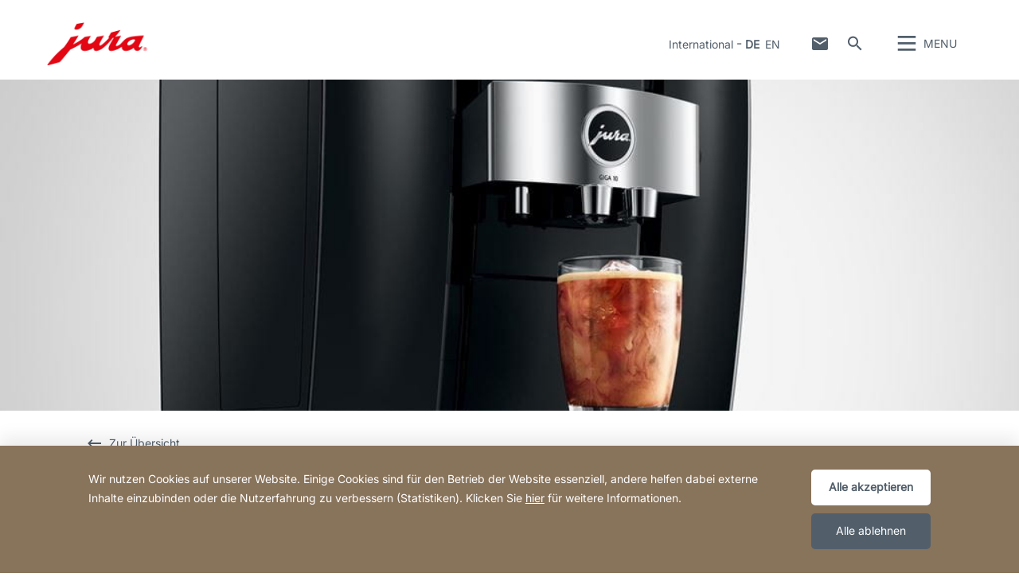

--- FILE ---
content_type: text/html; charset=utf-8
request_url: https://www.jura.com/de/produkte-haushalt/kaffeevollautomaten/GIGA-10-Diamond-Black-EA-15478
body_size: 194799
content:

<!--[if IE]><![endif]-->
<!doctype html>
<!--[if lte IE 7]>            <html lang="de" class="no-js ie lte-ie8 lte-ie7" prefix="og: http://ogp.me/ns#"><![endif]-->
<!--[if IE 8]>                <html lang="de" class="no-js ie lte-ie8 ie8" prefix="og: http://ogp.me/ns#">    <![endif]-->
<!--[if IE 9]>                <html lang="de" class="no-js ie ie9" prefix="og: http://ogp.me/ns#">            <![endif]-->
<!--[if (gt IE 9)|!(IE)]><!-->
<html lang="de" class="no-js" prefix="og: http://ogp.me/ns#">
<!--<![endif]-->
<head>
    <meta http-equiv="X-UA-Compatible" content="IE=edge">
    

<script>window.dataLayer = window.dataLayer || [];</script>
<link rel="stylesheet" type="text/css" href="https://media.jura.com/css/consentbannermodification.css">
<!-- Google Tag Manager -->
<script>(function(w,d,s,l,i){w[l]=w[l]||[];w[l].push({'gtm.start':
new Date().getTime(),event:'gtm.js'});var f=d.getElementsByTagName(s)[0],
j=d.createElement(s),dl=l!='dataLayer'?'&l='+l:'';j.async=true;j.src=
'https://www.googletagmanager.com/gtm.js?id='+i+dl;f.parentNode.insertBefore(j,f);
})(window,document,'script','dataLayer','GTM-5F59TZC');</script>
<!-- End Google Tag Manager -->
    <title id="titTitle">JURA GIGA 10 Diamond Black Kaffeevollautomat - International</title>
    <meta charset="utf-8">
    <meta name="viewport" content="width=device-width, initial-scale=1">
    <meta property="og:site_name" content="International" />
    <meta id="ctl01_metDescription" name="description" content="Kaffeevollautomat GIGA 10 Diamond Black jetzt im JURA Shop oder beim Händler in der Nähe entdecken und bestellen. Für perfekten Kaffeegenuss. "></meta>

<meta id="ctl01_metAuthor" name="author" content="JURA Elektroapparate AG"></meta>
<meta id="ctl01_metRobots" name="robots" content="index, follow"></meta>




<link rel="shortcut icon" href="/favicon.ico" type="image/x-icon" />

<link rel="apple-touch-icon" href="/apple-touch-icon.png" />
<link rel="apple-touch-icon" sizes="57x57" href="/apple-touch-icon-57x57.png" />
<link rel="apple-touch-icon" sizes="72x72" href="/apple-touch-icon-72x72.png" />
<link rel="apple-touch-icon" sizes="114x114" href="/apple-touch-icon-114x114.png" />
<link rel="apple-touch-icon" sizes="144x144" href="/apple-touch-icon-144x144.png" />
<link rel="apple-touch-icon" sizes="57x57" href="/apple-touch-icon-60x60.png" />
<link rel="apple-touch-icon" sizes="72x72" href="/apple-touch-icon-120x120.png" />
<link rel="apple-touch-icon" sizes="114x114" href="/apple-touch-icon-76x76.png" />
<link rel="apple-touch-icon" sizes="144x144" href="/apple-touch-icon-152x152.png" />

<meta name="msapplication-TileColor" content="#ffffff" />
<meta name="msapplication-square70x70logo" content="smalltile.png" />
<meta name="msapplication-square150x150logo" content="mediumtile.png" />
<meta name="msapplication-wide310x150logo" content="widetile.png" />
<meta name="msapplication-square310x310logo" content="largetile.png" />


    <meta id="ctl02_ogTitle" property="og:title" content="JURA GIGA 10 Diamond Black Kaffeevollautomat - International"></meta>
<meta id="ctl02_ogType" property="og:type" content="product"></meta>
<meta id="ctl02_ogUrl" property="og:url" content="https://www.jura.com/de/produkte-haushalt/kaffeevollautomaten/GIGA-10-Diamond-Black-EA-15478"></meta>
<meta id="ctl02_ogImage" property="og:image" content="https://www.jura.com/-/media/global/images/home-products/giga-line/giga-10/giga_10_diamond_black_ea_packshot.jpg"></meta>
<meta id="ctl02_ogImageWidth" property="og:image:width" content="900"></meta>
<meta id="ctl02_ogImageHeight" property="og:image:height" content="1080"></meta>
<meta id="ctl02_ogDescription" property="og:description" content="Kaffeevollautomat GIGA 10 Diamond Black jetzt im JURA Shop oder beim Händler in der Nähe entdecken und bestellen. Für perfekten Kaffeegenuss. "></meta>

    <script>
        document.documentElement.className = document.documentElement.className.replace(/(^|\s)no-js(\s|$)/, '$1js$2');

        if (('ontouchstart' in window) || window.DocumentTouch && document instanceof DocumentTouch) {
            document.documentElement.className += ' touch';
        }
    </script>
    <link rel="stylesheet" href="/assets/css/main.min.css?v=63903468755">

    <link rel="preload" href="/assets/fonts/fonts.min.css" as="style" />
    <link type="text/css" rel="stylesheet" href="/assets/fonts/fonts.min.css">

    <script src="/assets/js/head.min.js?v=63903468755"></script>

    <script>
        window.dataLayer = window.dataLayer || [];
        var dataLayerEntry = {"jura":{"ip_address":"84e727004c3b3a9430b914f98beb7ea5700435c76a0ccccb73aca83db4d5d05a","country_code":"de","login_state":"0","site_language":"de","page_category":"Kaffee Privatbereich","page_subcategory":""}};dataLayer.push(dataLayerEntry);
    </script>

    <script type="application/ld+json">
    {
      "@context" : "https://schema.org",
      "@type" : "WebSite",
      "name" : "International",
      "url" : "https://www.jura.com/"
    }
    </script>
    

    
    

</head>

<body data-svgsprites-options='["/assets/media/svg/base.svg"]' >

    <form method="post" action="/de/produkte-haushalt/kaffeevollautomaten/GIGA-10-Diamond-Black-EA-15478" id="frmMain">
<div class="aspNetHidden">
<input type="hidden" name="__EVENTTARGET" id="__EVENTTARGET" value="" />
<input type="hidden" name="__EVENTARGUMENT" id="__EVENTARGUMENT" value="" />
<input type="hidden" name="__VIEWSTATE" id="__VIEWSTATE" value="u/nVdWRPcx5qaXcEcyjSGVx/hT9K3ERLpI6QotkN3m+CzxP4BjTHRwXYsUnDuTpq9BhP8ieBgHr4ZNOxkJPh6ye9EefMBfw/7u/6UU3SiUvyFo6y6cSDtVdwdj1Js3uebIPqo/Ba9zkYMD2a9DKAz9Dn+3+pke4vMn6pz1ApMB/jquOKXdcI+dKiuvnVBFm8XMuXo9pD6Mqeg/m2LiZrSx8NadtVWhOdpXvkbac1HEk4c2P8En0KKi9BJOV5eqqNrCorImLraeB3YhQ5WQCzF1vh04Ev0OJr/1kmo49jM9ZrSu72G+UMk2BbOPh8yr+EOHI4bKXIRCZG+zBUWUCf8cqwQ8GrerhGD4+inA908K4MUdWq5M0HoAmJCmUc6QsYNVrdN7HgNNsPbXNcezldBTg87kk1bB1KA6MsRrFXmifZ/ai7++ljV56h2RBKQtwXTYMMKhd9pkQzQ4QBpwWmltg3TjsMtbtMGKtLLExADQq4Gpe8Im4ZZUz2/iD2U2YG8voMHh6aQ+TDILzjM8Zjfak8+GhPR+xXHcTSjsYszSBXzQQ8g31Hiua6C/dsvmReUQ+YIQdqfrjjt2i7Y/KQozBcFG5Xcsi9D/z9tlSpj74cpCJoV1GasFV2XqdPauawkwJCAeNwo5fAjQ+FqWzzIggSYmwdYb6wbk3R4y+08mFosPytrHGqgpOvnjZb5lu7S+k16azrO8u64vNYatS8qQBCDElLgDlq9VlKdx+8wbVyetMA9OoAPZx/Hqcjs44J6Mznv4AwHTlhYxIpgR5zJb7ctOIoJ8htzpM6n0buxBUU97hM1e1ryY77rQ2eaPhda1pF1MCK+giOdZr5FKoAJUQtlQGt4kNWv+z3Vx7Y7yhtWw9CPM7lD/Kebh0VG6K32yvjrwiPzuBH6vQegyF3Sx82upMOg+aNnGaiXcby72Onm0r12BGNRTBf5JHoTmUzzktzwhAf2WoIRHyl/MJON5PcyO8j1cUNWJ0bpzUAf4ScGMo7+tCWtkYvCrHNAno2cUXMbv+aGLZ4Pew9lwypVa10ESjPXoS9ztlLVGrUE808YEvyxvrYx8xDsMz1+XIVh9U/zqLRGt04wf59Iac0AJd3jT8lrJHjk+c+IS6kZU3MOcLssy/9cQ3khlUDgMUXocbq/dU6TiXnU7zO8TXJgzOu5AQ6xiB9s1+Oqdkx62Bm+I7oBVy+jOwqtPBK507A67wsmrAP9YLdQHWtzCTub3v1J8d34HutwCPrirIOyIsL1HijkN68d71Mc1le1ZqMWCEi4qzT79pIwj/lGXu2E6PkNaK17Jv5mxyNwt6St7kxUKzQ66WRP/MEek34b+ZOJdG9P6s67pS+xygHvZH2EbqUPgn4k8ECggm3xOu8hgEKpj/N/3HsXx/tUEztYbrf/maFHeh6afow1zLu15ObdsepsHFHFnwgXnL78UAkeKgjo8f/W3YL7Wavsngwz51Pvsuy3nvyMPnB0ClpAsKhak0jK//B4tPwEN7UGWFPoFWZvRzrJ8zgOoYS+HziGgGCZ5bAiMJFGHcfW6ogf+G/Gvz2mLBrxBqUycfsk2o/sXeJErxhdEzlSOFK/CqoyE6s/KBM1mt/TcMraMceZzXYNpyr369G7zOfKm11BnLrqwG1m6tccsLXUnuXztA+w14/TtWF9Ahi7YoC+JJryW5sIBSCX+DykqVjMob7YEnDFYcY1jyriQIjGZtgN+usgjMnTkxwv1MypOWde67xXxR495F+GU/Wwsvgp+RjMVw23r+aKOCFJ/XFgofA8DgM4cctTKbGoFG3/4E8N3uUadHvIbpp/W5QoEXanCG+1z9eXx02jl26UXHwhRZa+aEgVaKC9S9qaOErJZG00uCEUaRhooK8b7rXnzqS7VNXEvtWiSVWTPl3/Zf5iGecml1Tab8psq3Je/rKWH/[base64]/lRLjsfFTV1LYvB00WDWQNuQsXvL1skSUpFpn/eQPu4pq0TxHBt26JfiWqbzrNDUPiW+tTfl28KhGiYOSToQtbPyMGPCuJu7qOdJ2phwwOSqAcs8OAuq5A3JyosMXkiI3whI0o7ZWvzzImnhEsLCbQO3xo9E/lR5tb9w0bJ8pa59cXBu0t8hXMz7fQ9qD3cmIuYcE9kufMAfddyFYA/mz1/hA9qTjNBU66om1Q2faTIAnwbpHjW5sZxBKcS+ewBHHUvfiqPemjaro+5u5AmaWVk9ccoNWPLMF/2zJBaZ9Q8jMgry6cqzkzrG4En1G5lgXLYfVV5uf2iapjMkXSh6R2QZA/y56P7uAOEXZLNU9gPRS5nXGlviCUfGO8dpZe84ZKobJcMnj/llOZYRIdokmwRmt44Kd/rEFaVln5MYjrms3eRgKZUZtwKwMlJi8aG2sLA0by76qqwt3xAbedVHSPnVaFTUB2yY8d40c/bPSbyY0qA1bNFtnvido8jQ9W5Lmg4YMyf0aPFkzmwratR972eDmKOAJFCXlb5oeu+gSYjIidGrxxL0lADs2el6drjP1sJ/EBWmDmsoiGuP9EKxNC+glU6raeSkEqhQNdx+DlcfTtwuheXOuvQnpQ0UqYOnh4A7eYVNF5oddZTk24KODxscgcKM2K//AcAuRAOto/3b7eJI88Of2SycLkJ3NLy93INsgrkQcIrCMHjSWqN0ap5PdMlCWevglhbM4IAnEw6zGu9m1lhbii8yDqJc0aHd/NFNkKBj7ZMBnQND02XC7b5lG1kKxoeaot9937EovbGDczi9uR/DGU1qRtFzBEBxgvfVMbfhd2Wu9Dn0chjHqDd5uW61uiLzg99aoU0mO/D8tO0OsbPYP59P7HgBavgbQYBSX+k3gT6LfKeOwgQEhYkpUWAg1R2R/ryNWCHK2ckebTfhKD/WoU2UkROfH/5f/Q9amTUvs+oN2+aNfi0+QSfz+KJfyDy39yDcd4BTCnXQyGyt7/Gg9o/qBZGegoR4+LZfnnLDBH+iEaDc8uUx22hVlPVVoSxzmEcWhbtb9eViq+ym1cycbb4Zi6hGN1YLAWPOfUXxMrb30bp5qoPhJCKBJSu+lySQmE0OFMBKlJWwMXA64cezDCEsbbcmKmHCaCSlXzHH/hGXTYy4w/0FGFDrtDM3sMxAvQFAQ7ezXmQwVBdyiW7nUxgQwO1Xtlqtu3eO7yfbV1WzRmvoqRERGxiw6OSkA6uSmVik112mTzsC50P9KgUDJ57Fk1kQK1S7hfIK1Vae9Or8VdO239p9h4UNPujNAwSa6beg80PORYg0gfhfeG7oR6Va5b7IkL9ipLw3ybJjaniZri/JFMacVDsmSUSA6O5NO1n/LWhG3zgXJ8cPhcAd5stfnd8/oBV7ZbVYn3IvpGsui1eOu7r135aEqwA2s9iy2v/CkrTeyGBnT+ISyB9wUH/U8m+34rO50kRL3mslf/CMs1jqR+CHB+/[base64]/[base64]/ewY+nsTsnU1WXadTIj70+HFukof41bRooQCtu59NG6S/BgKBsq4ybG0U7LH1K3ScGTG+RnRj31D9w9bXAs7wZKQgBmZdo6DY7Gd2+fPHyTllc1pSbpFxEcRBJOj4uPt1xTZKOJHCfSFLtj/[base64]/1YCgTfUvAgzIUl2W5iHq+zZwJEpGcSlcROLpiu3ShlXWmO/3Vh1Ntp1EFAVlEI3NeBQuDw71p+m3xpaAOaeFQmju9g8Vqhg+VGzRYuMzLRofA5jhgoxr0c8iMj0e5p4Hy9Aca2647DLtnmwPiVGHnsIFcvDJtdyDgB4cprfknAe578W5x6DSd2wtsR9OKfxZh6FJKAkj1t3/seIuNxEMxjSrT62DXz7HAqAVUTMn1TZBEw0UtuNFzj5GEOZ+3WKpjKCy5f17k9tLDBebo/m94LPiIh3badkg8FmgsVviifSR6NOi+JNozi/AP7WGZq75W2QwOueCu5oQfYai8c5kpQ2mn7Pb+2pakPjB920388iiB+0oPRRQOeXK1jENfH+xXGaaeWrZJiDQ2oEzg4hVaIjzz+icC8PGIXg6sJBDtD41h/IgHt8EcHKVsNsK9CQb3rmylqH1ZSunijGHUJ/xDHm0cruWcdUhK3x8PplLBwZpE8IliAR8SIz0Zyw2uL9FfMmKnY9z6nHdwdnKcsx1lOCl5UAZgJ4A+1AyQWuUrr+lam+s1zWncXpyosmlWOJVCDH8Oro0CiDtPMySUpe6IFh75QyXD38S4wOMA/QKFZvrA/N4jQJsR7I0lGrKBjb/cKDxdH5hL56vy2hI+67kNtfKaBa/o8W1O2xks5v2xnT0StCfb+eUC3Lgsnlip9WNoTMNIAWbSNX4e8rqyoZkeJD/onjf7KsIL6oHzu00FodVZ33TSCYy0bn2Pe4/[base64]/iBBYfal64z80FJDU3DZgz0l/Yk518e9WwFBDdmgIa/fcUogRIHs1rmgOA1Ddeb/jwuoQlOFn2Lb7oCWQ5VPwp5ZpjgjJM0SQUlxPq8AWwzOXyJV3t0HDZOUksUG5XkBfgi8YbIRU6mt74Jj8G8e5fKcsfgVMh+23r2LeEMkwx5bHF6WhPXQ8Py+RaJAaFN3yocrz+Gdw2k/QPtZfWY2k+AEjCg1q1g7CuAUlv3KqLUt4QfAxBlTWE31KxiO5S/vfWDfhFNvrYySD8Yiwoet2yVO/VzWGn9GTTnfbfKUcDWE5Xm8uncui9N9NVLSjq4g0aX5WivG97kt6RSjl5qrzYwIZsw0yLoWmlp+687ebq1ZT1sjppk/lEMIKh6PY99jyw7vahlGS7Q2mUVaKY5wXUGAmFF2ff3XhDK8jTePD/d7K4/Ek7HAD9UDACFCgiMaXd97Ya0lNy38qxWb18ERQ9QmucwxhqE+ZxoKwbBjkVHfdyIVB7RoEmHkN2wKOmH9ZqbRONdYz37bM5nmu7T839fAj9I9AZ3Fkh4Z03/[base64]/MZAKQ3g75mHwPkkAO5oUcaddoHZ4eJVd/3WkOigKONYDRcNSOb9p0meKJf5fQMJasQ2MJDRo1WvAZNmUrkCgsCXSRpkaAgKDs+fQ6nO2btdXseTTIVnVTUinyNRk9JRCG5TOvq26ymOj2R63VC//GA30yWE57eT8MwT+zXUwjAN+41Wha3gy1+cD5P3V/c1UNZ9WFgQkhJ8qLFy23lv0vlyBbfRYqrJprNr0P3O5guWNCp18juHk0sD3nah/kJ478xitQ9Hk/v58J3EDiPH6oENlc+fXE7Z+u35HD6g6NiWnQNU6WW0T7+TKnvSmyou8QEVhdgblqcPhDOomwd6sqrdKrD8sGFBOi0Sv7prNqe1UGJkWC4YswDvMsSEht48lcx1vC/X+t+9jP1OIcbQyE3DiH6aFBcv3biXcPir4ARo2w27yKzcrlDvdq+4QyQdn6YdhFuLIkSeoFEag/Di4k+0wuWz4LM7yJQv0cNYDrQPzuRoeIkYwOtRjOhFevxMlK4ctguLTDVuO+h6gu+SAWpagZgq7ImIbA8ouYHzSZ3h/[base64]/RQFoTqKmyqcXBydGj43oADzbOU626TJXCATLtcsCwpGSSAuz7NCEFbe1gtD8LMh1GiM0sbCagQQhjZ3legfLqO0WFx9wCEhB1Zo9xqU8PrPulzClrmYDGili9EFtF8L5EIwnc31AZ1AMfze06r+oArlBq3094Q0fjj8GWe4GoG6pR/hrkAg83+9f+INR4Eb/WiGFmS/DK9q6we0USoEn7r+7JWrqmvQdPnUn+sjuLcYkjyxfFZreA9Ys2RUOEIdJBdzKXi1WPnckqCtAP1nc6rgGUZnrjVuQUMN4shojIpt9QENgqVHoznf4hFdIPwo/eCodLsJQUPUDccJhERDH3uU26dwvOVaHfqARfawfwm8T9FJCHFOdXu2wJVM+ajlmFW76I4K2AJqYUWpLkqnH+059r5MhnGbzH2q2E7W9YviL4/P2ldHgYDWoEQmyGh4ZfcW1w7J9M/elSuxEXCHvxWdaodhdiv9rxPcKa9ISYQtEc6dE4u9m3hMdaUB7N4FtZm/mBe9v942tsKu89KYS/JHIoAWfzGbM6tUrMxbBFv7aIGwQONE4DveAv28/u78r0SZ5H+eBrEmTeT+kBBUsZT7S736GuiIYa6rdGiZAJ49CeAlJrovt0BRHstc32G6wRZ9qV5S0doC9Q5AfV85QGiQMl4/14LAioaR7HOO04rEXiZ3POgB2e7v916Jgl5NkOSXowO08oUNW85wnH9PwtYsvD0hmKa1kHaYVHtJEALtkAvJ9PLqZnHWgJ9WAvAw5nAk52W84TTlj73fmePsDtWwMCDvP9qI66rSTwtQ2eWK/ln4FKuejAier0zSZzFjmkVZqkIYfKSxSTC1xbM1/xdqIpZ6Q7Qx2i5EM0VpF5PbYsOEpBwJX2B6Q9ApV+fIa1oSNkM9sS25yC8BX9md4J+i17ab2iP6JbaUoIFZFV9k4IR6ZfT8lgoKSH3et/6yILPQlrBrdgc9Mvem0mvX+KYQcVhYov6qH6uQPEi/34mSZztSarGSyqLR5/[base64]/kLJ/ZF3a7TexiyKsqz7i5MVOyDMx/69gm6O0suO9Ya8EBKPk7rAzdUWcGaiJjTNNWpdJ3ub4P0/a+RQYPF2lp02xuNiet32UHciuE5nJHqYsp6sjchgH1/sg0JT1c6UhpnxHoWR8kkBpl/5cEx7HPldwi1DkmgjCoAipfQ3OzWGa8Wm3MjMs+HXcnVdCbIaskP/BSHh6pCTZ/JrFUxT+D7GWMvSmxWkl7LYpzJ9ePjylOYMlbO6TO6hIhCexuAQJyXH8QqNW7lCoRzsGIJT76ivYFZzKq8VSZdnasAidlrJpn3EbeJ1PyRX/NJkfbXmG5Sd9k/FHIrrMi06g8wyRt+57I0MbhUOtwneyfegZz+PaT2Ll1iNnTOuNMFr9I2Tyl5ES8rZn13d9RVCxYNjQ46bwikLL3kJXTPPn+IWpvbGc5dfBmN5yKY2zgBGrwBP75bheKFqaSgDvqpmAyFLLJQInL11vo8H3UCFyie/h5W5ziKMP1Khp8Z1HSXxKuXZ9BaZRya6Fclz3+A5ap8phvXt9C7J1Z8WdEEXJs6Nhu4H6k3LRUBIlzyOkRWdA6zlIgbI1gjgd6H31kUOb6xGMxj5MprCcXwqABWPm2gY2KpqfnW4RD4e7aQ4vLtjSVHDMbN99GpG67wyFGeWZfcSlwaPvQyWjgkiVy68WfVBib4hJtc/YonDlWEaxQ1ZrOm9a7Z3Qua8sbrRIpAmaEwRqZRHuYW1CEy7ON5wMpNwakZH6e1gNnffmqPGs56dOXO4bhg7lyaAP5Jhr4osi78ArSa3xHRu3r5tjpqMh2YQytqo/+Q1WsHLHRlrelSo4tpobpfv8zCXX/7LQDQJyU1PLaLjd59xMRrSx8FWMalkLt+qKBB1hkrB5g57288OjwUoUAmC5b6rbSBdj8Cr7WNijC7aVK1Djw6ut0PkeztjScFKPt/gGiHuohkhqgdQJx7rveGbUyTU3+Gp5MXKxgVQVDGBiS0uyu80OP+Bh/rK2KHEpTA0j+fZw/rQYucfDjHNvxQ1vnKg+wWiUoX+TKpqQn2LolAnFlHdJCUe7oEucMxLs3HMtPxF71YSubbnbf8yNnkyYk1R6htCBlUXO6zDBQ5MWwLxKEhGYLOQHH0BKGiOYxZakECju3D1u9daeJ7C09eDWli6ielBmVh0BkUmzoxtMux38bGGA5SbxViyUOzomRQvZMCCj/h+JNSIo3qbySOwAoyBcTKYdCy5dENo3c/C4LEIjlQZAV+yvZnv0kdJO/Re3JLDvOoVsJpGLvP0p99hBQgXDWGpvqRHrMC8sXSTRJUCDefmQtsfwRo2UAlWGvLyHpHYJriGZK6Lw166GO6QNVs7nW25uVkn9fh8cP6KMW01Z8uaDAm70vjv3RA5yBiZtDzGWHSmRZ6bWs6XZhEw491821wLxK5/0YjgKqaa/aw09bZgCc8NF1C9nC/bgXDPdkaWNTS3D5FvNjyYsH76t+h/QDKMTRUruO9W8Rc6XhoM2PKahTCbVeMUzbty7d+k6fO3W6Pp8xJ9/RERsaWJfrMg+avtR/3aDF6n8j+UhwKMsGl16pWDsXEWH8tGxDqs/Nl3/Az5ONvmLPYeSTDJFyWwZYJzFHUkwdxf4ch90NyxAQEVJUhiP4PgMm8aOxWnJf8AOsHoyfCm5AEKN4JBcYpdXBRwVUW5xD/[base64]/MT68FxjLM3gcWDpVvRuwhd6/cI5j7MgQ6VgLWwrqGW9ymwCRNBIH3eNzbbjSVu8uKqDb468iuNTCZ3rwqDIJhf1VlB5ILmTfKm2bC/LBw/KngEXURuJiryODpScI6q49zB4dwWusGsyFdlc6iY11K+P92cKd8w0/FDzx99DTdP7cD6qv4KFl3gEYRBXWw0C6pPlRWwP80KI1jMfWJ3kXLuYC/IZDiByL9DdCO3hB2NV6E84eITlMamcbgzS3cUc+/gmarVQzXKinAf/VB4FmGQlVsc/IBo3VxtyUSaDDBLyB7JvEU6xmXsKYcyKntujnmRRURC6V891cT2ymOzqBq9er8PRwyqu0KWVT2VqZDXdX0Vb0Ye4/Yc2mgmv0C/ahcg/zIx+eLQQo8HqwL6ooTXYvYqzqbyM2BzfLjINVf0L8Z0YkPPMXGEHn4ecQ1WneAwWX6pNXBFwU6H4hX6oeNntKfP7yrHh74YtwnTU5zzoiwDWOPB+NH3FAOVVTqz4P3jCSkNNwdMxbcXQ3l+tt/e0p/Z9P9iJaJFR+LSSJsf3r4P3bAnVJ2ypl3A9lOGq1irDj+vupZ46Ys13gtMsyra4JJqcvqmUcJ9B09X80Q/6va5yNZTMNjil0+1kuEKqNKGaAbooXkhL2JXPvcY1zTF0dgDrIgQhTNpuIo5Sie3CMpo5MddLEppZJTIWmlBu0GQHMG6mUOIMsyV7vZH1cJokv+VvJcxZp2SneX3AcftVXty63y5TQkDWE++whaTnaRw4VOt31gcBAnhWLW7ZaWRCirpAdjdupUpf1T9HHXsJnY47i/oaVKhJQo61HuRgJvUbAaqFcWpJRnVtIsaT8e8vnD8u0Cncl+nhS24cpZAFt9BrKKTcj/G4e5km5LVrQFR2COZGGUjTwU+yxuQXIDfgGzee5TpWoyMIsug2ebp2JK42CX1FZQfeWCnLO7Yfj4DTHpZZ5cHTHRfbGizLALPpGjtLP5CMi9bhkz0797Luf11kYAnBiJKtYnAUN+hnHR9mrM5/SVRECgBBZ1gs/ajVbzCeyunRfRgdrJNFPZwVCpZO22god6UD1EhTatO1QBo/MUuLnJSWEpVzqX5rB362+gYkJHGdLQG5CruZDgst7OCuIjUA1hN4eXarjecw+NW3fLqAsfJ2Y+aZGS6NmbKfoKIHb2WhV7Su2eohG3Zs3Aa1FkMQ6KkFq/JoC8paKITBTlAU3aRIgx6HUEzx8RQ4IczctyBs5PrD/+SPsk6WBxBcSdOOCgcavHfL8lXSp7m92b+lKjnJ9ZDGgbm10vRb5LTgeCWgeo7uX8w7JG1kYQDxZXv7P1GhXMpjrTtJaz4mh2B5QlxVCHg31iKENAgclsvHONMJo53/bUG86lfUyeHMKP4ItavUJhJzgE1EvsSIFIGRG4zhthkDXX1aPV3ddCNSvff2lP/kfEBCmfeLWYALpkW7U1qDYTDvfJCFQjCSG0HZGtOslU4lP+xUDWG6yd1H3IGfag8/nSMtGKNiRJ7QITZ8SFGrDnz84R8tf08Z84lIewvwAJmlYBNWyHiQ55tA8TGHIfNMW/PmgRg/FWa8sI73oQ0aM5ZazokHesZqYWP9k9Kk0KxunwqSkP7khrVYDff771XrjeFBtFezozotIk8yeN14zrgg+QK2+SEPpuviQfNnsbvdqkhqzU4zlklBz5CjnZI9iXWdAfxtPUtdioHxHGwo5QAGkuUia0I1QmNH60EpBJOjCXhwBGUjyey5WBf92KeJvOCeFsFiEOURm/HsYEY4Ov4/mc6/F+cmXCoJEHRLFDhKARgAWJm0vfvBdRAIwLIVtWsDo//5/flBxwpH0icoGTz71IJjMIDurf2FnTYg2Agf3u8zi49jhiHVi99+9lhhe9FFvaE6S7k7Gz8vMjiI+COE8JkfPgjT1iMwlx/zpyvR4m9+YmrfNTXyE1bfdyWR9ck/iQw6ETvykF/8X3JUV19NPxCADpcL9ARbLu4xZ+kQBBT8OKTRjUdp6YiV2Dw4aIeoWGPfvmhIcxwTZJT1EAoB4QgsurGdAnlQCBcsv78CzbCxCDvjPCK3Tyjy328oBSTiMHb3KG5M/oY715HZQSSgfvLt7KEkxDMQqI8U0ZouD1jWt0xkWz2VNUzvdEkafhEPY9qQIUVdmUFSGUcYEPuSmjlGpedwE4NQJ7UlS2/Rs3qAmt2xhfDzaet+UaSatsKXZoyUXjaGh5DIpAKEKC2v+HvWdEceTE2UfORtZTFW8eS8C+wjH51ym4lQjR9vXJKSRaO4Jp49k7U5I1MT2WfVsFINZtY9adsYKx0YF6W/x3uu9fK21BvZNd9L3D20mvCrWOyu70xgsOF3CqfZyaWmSIfPmVPMSf23jZDTyGd6hd5pCOJfzTOQC5sFH+ht687x/M6VkfXSTwzxU4uj7P8QF3AV6fbhDcf6QrRQ+GwqTra4jx0rYl/w7BVYNwfI3d6xu2i6QXKw6ELe6ovendUdRe5aJat8VzqsGhU6ihMehOUo9QklJiuFT0eRsws3GUH08CLYLzuVrVmY8IwmkscJJTtmI7B+5yjYuEHwy06aOSQkd7mkZx69WpDfL1vErKXmVV/qJH9si2m5SIx+jOBPCtlaHwoyxbVn9vl0JZDpuSPHlsTQa8eyvz2huH6Pn7E/ogTg0SZYr+S61bqgpYIIwEok2tOaImL+4rAK4DikhaTpHUt12mjJQbX0OLjx8dDIm9w9DZlljhudu/wUiDx07w0XdCcgm7IbNyGALVNRNo8rBv3hubM2c7cT3EsXpvdmpLk/mAqJnU0RM/bToBswygsrSUsQVvERQ1LFhNRGPtKzeLrJTzBJ1kqJzMXcVUbgzwtDGhGo0VcCBvW62nc04SNNxhva38lQZKgHAixZpUhQrAB99PMeFPorCnp56lD+Nge/KPimHoq69lg/qJcmrnaB2uWRbHygzbga6jU/jlH4dE0NQCU/A79Hqw44w5XX+AxV11pF5A5CzVVMEaZKcLbmelabR2qcP5Ix3CCwiaM2I5m4mU9KXos+HNyjWl/IxsdANCiPN2RAgv/Ap4qSB2m94fmCpM1/+IwWoXDwUnN+uPwkFyP52HiSEltSjpVzNTYOd8JixYSHdKO9q9JdRpqj9tU03TJfam7Q8mPfPqXegZ0f8IvWgdNcdtSxf0pHR1zWabENKP7PPVni0CIk4fkj/e2IH2HCJPCTwU507CULsLuhDdhnlxcgcPLjfmEknHN2eVIh/VI0sXHb4edlKLBkp/NpHdij19ViUYcxOfrLY888b2A0QUzry059B/RL/JV03cYcZjVikGryslxHPRlWoLocAg3Y1HtzJ1qqfKfGEqUUfXOQHUVe8fc5OAxUYoLeP5YTKcmHJLMmz/qLnz+Jgbp8XKm+XfRBNtRIhVM9WzHfeNS+KErASYOyVf5RBEk5r8TEKIE1QM4HaLiL55l0vMH9TEisvkjJnxAhZBML9WuC0OM5U0zWEa2Ey59j6NRv6sBUKQ/nzNHSDGyEsBdFcvHF5X49a4o86TER9ZDY7bDyYijd0QCnKtHEwEaBOSNb5PRNF/drPXdsg22Zo9l+nLJomXMI6coXJjKozlMoAnJLlO6pJpIkGgvRdxBDIwmX8QKNwq7lk5Z2xsi5+/14bFEsi0NRGjsCmnSCDPARUb+sEAeHBbG8zDJIHMEb5nwbPbt2zq6VVYdGlz+CNbUX3oFTFN6hfofZHCsSUHSrGhq6L3v3SCzPSMwV7JFiAn27bAbbb/X8XP9xk3Qknssj5q5YMligEiptD1pvcxUHn0DGehMm2F7E2VqqNBY/dZ/oM16ijhn41SBUX8U8d0vztTII2ELqux05JjYI4OdD/iJ53PjR20Id25oIZnlvfrzTkEnlkBvLhWG3KjJI+SxvzCXABZSK7owV0LFbHwc7KSdqTXl/SEQFJeEZXcvqMcZjnjx4HJUq1Jxj8jDD0QB4zaySmoYcUSjbtSMST1F/TizPAEH8KKsGG+VJROjT8rh60vdxwdB9Ja0Y/j7aJ6TeOIe3nO0Nx8JpFNBxaFM74W3oyZ8KXpKkw6+zsqORL0HRhzxy4+Svrc4QC/M8zGbDcml6fq7ttGwX/zltEmpRomC53P2eTVGUn5k4lZb278tkwIcIJQl8QWnJTXm3Bt1DbTW5I5mG3PEp4jH7mR80UfNLlZRCaF/d+0NO2Vpx7Jz9VGT3CqmK6Qb5sj9wsfEqJCe7kQrZThB6eyH/mK3RCcn/j/[base64]/OH8VbTq6uFQcFZLEAFgZGV0ez4nqYX9YTym87tW4ujjZG0uEcyjRhRzUU4N5oG0XdNcuW/WPrkyta6eQn+CR6Rd0hk7FT3Swxe5I0rOIeDnY1rVh2yvcOvj3oGR+GDSVvEVs43SkmOfmMDDcY8fywEgyloeC181RjQoZFYgJYcO/Qg2QWMo7hKrtjZ+/Aw+xTVsCtrn0zyWBW3HI9IhOoRvKfbDkW+aZ9065bFVaqysNz6Iux5ZYCnvtWmf3w3dedPTukUhc4FByjB/Pyjc2slqDhElyimCnKALyQRF46gbgGR4thG+n4DMw0e7JigY1SoHrhIEDqBmpA8Z8KiO6e6nghdzKzT7N00bPCKO8DmkH5SQz+z2KstC++3ry6FBtVeWuGrjVxArciqjwMHz8zdAGueBvpX9ukewqTVoo601iXrbS+SKKtt5gpD/wsel3qdQ8u41fgm6rgmXYqLZ2ZsjcI2unG0I/sRrEciX5deLNodkJ8PaOd6A1rhajqy3i3m9iBsh7aUFm2Nk3eEskULfw2h3HrmRz4QzpyCPhEH3bPKgNrTnk5I/fvyl3QMmkt8xQ3an0ia+aZgfZ6vj1zxuaDyYtBSCa/zGkIK2Njhtvt5BgbO1AIUt2fNe0VLm4IGL/6PM3YjwAF9IZnfxc8KwaqLvIaJEfD9NM/lgo3tUymU2us54krubpizFrZZTqaGxg3+4eC3lXVfYPT13BzomJPBlh1bq132N5yttl367oAYkVCau6FGaXKmU4QRTA/6ItoQpikscTzeCtGVCSTZlijGDL0c2vfI8h9ko7zIROjKiez0NKSkplqF0d4IwNR+o2MIJj6ntsHi9tzsotbV09ddh8EK7zBxL3Za2KEbOKgxpNSt8CLycqHWa1r0j0h0ugMrxq/ynwlGxSuSDwdUA2dPL0bZymQFKxB9d0ZDxQY0sJaUKuTSJQ+mHTAeY9aZoMEdZmuMeZdTuus2B+qnDieSMqv2fNGRVVetyDC49ZYDMtM8pxGXv2bR88sCXGxQZzZoztdwZ/IgsKt2TXuD9pGEYKGq2AM+th1Fgouq+sOaXj3scZJ346Nd+3Bd00PbSyqlsiiNo3WotOkg0hga49zs+U1fKclT4VvNTKooi79wSU2Wdl7GAyQRKqoE/jk5mF9VJTqEyGPDnWlMEG2s4lRKawBRYxMqurqBWRXbwDp52vtIIQoddgRoA9ocrSeHjg+uWGN3vEKN6rNSFYcXFHPcBeyzzgcWdIkDJB6Pctq1fCkokoTfqintAexRayVnfKKjspsBh8jTq4PIYUvyaVHms6INUt5Qvuw8lzMHq+phfNqXZkGZj8fov/qCuPF2CphpRMpD1Ze5B3nnnFfU0ojIa/l78Vc0HDe+yr+D6dGLrE5ZpfGHeIKCzTk7OJgG2pYzBo+FT+go8j3jKRmVQqItg/h03tSH+Gu0kxEq81iyndQIgaWcJt5AJSiuUzXmE/cZ1uBoI2hvMeT4187Jy6qkdZFaXbhtKcObpDr2YkI1CnWazlklSrXNpfvJce8oIpas4zE/t2sqV0RtjtR3Auu770npWhxW9Vg4TiVuaJjesssC0WYqJeiBowcCUT7MPHFuwNCj4EUHG32s4ps7F1wIE/3Q9xlupDEBQVxGX9MRlEpimofjZH5Wr/D4xCC3SjAtfnryo5mvgW5FhLVYLIhYg1RJJghCE6ZnOBrYR+VEY45EcXtBRq5A0fBZ3WnB9GZrcPLJIqrMbKk1sjVz7/IED5cEQhH4CEVqw/TyrbIO+tAVZITMESNe0DUlkI3AQPjoyhUR3IRMJy9n9r/mc/AbxRM3GVAa0RTaKry5za32NTvAZgkQRgfALA/WZ2O2RBRtncjCbd7hTqJs55RoGUvfovjUVCbr6dtiOwZqAqVPgFePD6c6FXOlPd2oIc+7XJgg/6GjfkhiWg9uubjikVYMe3j5owbUcP+3myCDwn9EWz/GWhrNKtqXjf9V3CNoycfXBARnwR7i3ag+nXRD2AVSSEhaoPH/cAvICY1WF7zjcySUyXp1Z4rAi+E/Qh4NnqF3Bs+i3YI90Ne9D2ctsgGcuYWEfbBLZLOTZwFbdco0EBdcP2f4rPacNb1oPtcJo9oCDh0RfqHhVZGO61fYYR5z+Rg9fgL9aIDsvOS5vRENowHPsqDlU5zI84UQEkRdwkzgN6LtCWUMBRNl4lNVE3tPfcfM/pQFPGk0dAThR5XRZfUdmXfkKS7p6K0KwpY4oyPrjRlOul3+zkp+lJxGBzre3mZRwGSwiQOdgd0rsu89JKsOB9i2+WuUbRke3qcYJ7e6WFc5knGted7/fdDYDvYxkIlWX4H+wdaJ5Rj50yXPKOhFfPrttN+BrlJErkC0ZideVhPOAno6P7+TSkcjZFsy9bpii9ArTan9ywaIck1qEhbAYvh5GjBZ+TT3M0aCctFwq6z/jQj+07QEsOTvK1ZL6fuZ/JDyqtJg6In+HkVtlDw9bJB5/Ow8bvX+k49c0FOFCea2rKWLdJpsFGWOoKKioqGJy6emqNlkgi8uXrZS8Ww94Kt407eTv40gErlAJdiyM4f84ggPcjrnnNQjivmmOQtbyvNnwcX/lRLUV1F/+YpMsCkRg2vBlCCTS4EGFTUfmK12Wpdzz82x6nT9HwU6EPlhdeyGq/yg6K0Kw9Mo4N+7G4b2DQeXUae+wl/lMijqLPFL6PtJhA17yOQmtrFoFf5HXNAHkxmrHrRmLMD4H5xgvkQktJSN13Ivci4xZ+ROzAfxftNwB3r8544MTuWDQjAQ8LUguuakrdWWbm/W26XMpzmIem1DsiTVf3le7Ck6nM4YkyMn8whXlpv4jIZwZYY+qa4P2rGwK5m3pag4RuBkP/It/gaxB/5/n2VUAVs0WRg7riu9XZZFFd3IsTcauqlQQ63mQCtbjj9wpAXfvk/JAuU3PvvMwit7NOw3awxaxK+3vtJdLCUePkLC/sJjxifuQJ+ugbAZ2r/tidnNPB6qaqcUzsBOKMMk4XxdjZK96Y/g2J3x2q27ig7idRqLsg/diqYnN0xAEWReSGVfTM2ONfWQi+9EteMe37eR0Jtx2O86zbBFmyK8vV0/wDkXex4vn7hlfyIy6SN2EwqCXOc7XR0otTWl2E6USPyrDgpSkIY5UmtdxEFiAioIkFWVI02sC0R64p6A3kf4OcV4pNRUIToCyXRy00Bxep4N2EOvuuNoLM3iCaG+pcR4r048QM6qk1Nb/e581weGC/70Y8lLp1oMOJXjjKSMYFvVca1y+nmYzrRJEt08RuSuLJa3GwHEgyVBatgC6eqUNcTeQ+sV2fdRNAc1Q/G9C7IVQkXteUExFNpDr968aatGbbnBDYHQYQ6a6NoAfYC/02U7hWzvKYTkHaHnNVJYkdIrmi/TIcbll1sZGXhc0SrTa/gMD1VJKS/4bpMjTombLFGlOepPRWb3P50NRnSeFeK2PN4ZLDlzT/0cC+TKbZ64m3b6VMycG8bV8MIBkf4+682zfM9DWhovoBjyhkq8AmkSMPL7xMCp0Hewv9PybaSvQzSpa9ynQbpQ+Wav4hQBdAu1oCn7uj/5SYzG/[base64]/QVQKwkF+3yEg9d4Tkepsdc5+favsQ2zFVDG1l04gv6orbe/UnUPLYfAvmR2yhyW6ob8KKAvPpGFpy/YR5ubvYSWp7k20+jBb0FO1YiFVAFky1LesPkLfUAb61ffz7ZbOk1sdIjixxK9TfhWcG0MXqibQyvhp1OTC0rfwRr3lO/yqJMgXS5M5zfVvoLOrxxLjm9Vlu1KyzcsKbZdAc7/sqW9V6Lzgil+Gvk6iu5MdPWpoQeXvn8PdpxZPRkznXfaHx0gKEvkmi9vGjl1hcBzhcunJRc4vaRb1aYIZ8xPLXdGl5M7VHsY7fTyzToRn/A5cX4VmCC4O5uFivCo5aqp6Pm9dDv971W3PwmthK2Stm+m1rYdjt/Ryx2n3Mu6P6FeNTP/clHZ9n7B9I8RuqXbesyOIM7YDUz0bI8m5ZUcG3eW27m6YAlLjgZqeEb34/HplVffHnBOUTlPIAKrE8ZEUba4bO9UnK3+izG184avTiS/J6PwH78uf1OA4CVsm5s+w5/3gYWHvsYL1FzKBzC+nn+6uGnS6qOVDWNZiDuw63w/z6wU+mGqtGABpwAfekEPccQfT7CDZ5q7kedVoAMir/bHXZ0Q4Y8yIlIJ1aNgKlw1a57CVooBaOS60sbW6Jm8Jmyj4fqlJc7L7eu67/p58Y/usViYBKhZyxALVG9kwVO+l/XxS6qXM1hFHx6Gr/PA6A5gz5Zzh0Yt81cT9kWGVBx/ZUDGf0H9lpzwI8FG7jDQE2ijyg8WUyhQD3l1p4pytUXrw5i/kivsexyLxGVCu6nrRp76A6PlfQdcgIZeRMoXkDHIGski0yz2ZyxwEg196xuENB1XSWm+Npg4tzqgjuXW3cmMnTmFyKB3+9zidULrBDfSf0pTXSnRpVElPwJVG0iaWBhektTOB7eLCSzC1Mhr+pqq//4aSgXg6ezxRaQgvYH9dmAYzT7yvjZVzb0q/AoaBBSBgPnRDuvU1oIzRMqIlOxgOtPiIAMfVO/W0IqDc8QPUEA+oRNQQfvn5dywN/tf0PVcUdvIOlMoFVDmg2jRRgue+4uv8HI4iXDfWq5qvCIYVeY6XaFi/dkNSfWwjw+gnf8nw2yhNS7lyNmKFp0/sclzP1aZCA1VvNPce0wb1L5VkbhQW/pMaqEqeYqYQt/lYmCULlj1bOqe0JZSQwZ9X/[base64]/WCSKilFpchSccMlRQ5Hwl6R4R1jmdF83b6TNtr7q3ZklHzFFzhe02/ESPxDp2fIV0gYe9G+MVCDf+dSVwKuWrMpcNpnYo1rL3qBBUva6fZcR+GZk+GDDPFYntcjgG41HFV4h3/4MhQIVgTqH/diuE6dvObqOrKVQWQ6k61uVKgRbYb4RD20FmeiM8VJHF9tjFh7eLvBrRghC5NjFFrv06zyk8VAX4clu20VVWgUTm57DHpWIRYlnGxzY3QxLOLOCEKMVsMO20WwzGGevz6eFmzs6zJ7nrfwx4MF6Jeu9+3280vfoqxpuB2u2ihxAdqSTt6DmkLKZEy/LxFpfmgiKIvEZFC8SZUg/KsQqttdLsVVgexRG8IUEHn841Op4iat0b94yEYoUakhIIc3X/viRySzHmKtOcBY9Lm5Pjo8uZaif3phLk3M8KNU2jU+KG053iOIDZvsjTfi89bANuNVcfCh72KRBMC/ewu/E1DRiVh7fqZ2HyZdk6+77zv90KM0jrOxb7cWTOScUfJ5dejZ2eLxFkAW9g+vd1aMWxz4QFjdi4QTMFgPtFEBNBoTvYut1c4+bas/gpXf428L9gg10F9MKfrJ/mqPkwZydy2Ara6o+aITbi7RYWQnhozEWrXaaDq2u1/+1rZe5dejgkp+3aGkVudhR7UIq8E//xMZHSRzyVGdgOQg78nCbrfbb+3TT9B03V5QkeAOZ8Bpg5ihN56WRnHOiqMxSzT+ZjQb9km0cu+XWIz9WGO8TZLcfRHHQ+PmOpQ9Zwam68wMm12EKbrYJ3vSPm9It4y/j1Y+5rwQdzwyLHrlXmmQIzCysuOSzfFW4cMClZGcqBlC6KEcL/SQUJa+uhxdTNkIfdvz8SBdUgPxn3Il4ro0+BCCs8Pi2HZndjrm7vRPoz0cmu9BC4sXS1yfranS+bz2zSHwh5/CPOCwsdHwyN+50+WMyzZXTYjDKmhmfbq+IvYEOjuuSA1oG1HvY09nnMrPUNUD9GZq4X2ARWTE7dkEMps1xUFsdHfzkv2Qz/Rg1S4RT8UQpVYbIBcMPw+gUylCjO06ldt06eRHaFvO8yxjF884iApNzYe7/qpYy1lpDXlH88hwSB/RjbD1vaU6zfddCqA3kqx5NyxS8pAYPEU99Y3zc02ey1175gQrqjGh8ZoiQs4b5YNg/7pHgGW58CA+5/b3Evb3PdmmuyMUq2v3Hs/kkspQahLy0btPZkd5V4L1Lll9sZESR8WurBE2zMXvAaaE8w6f78YCcslmn9AoMapAbDRdHwFvXLX+wIHkJUiBc+YIw8BIpU0BohmR8HMoKdN73KwEhGG5+ffCUTB+QKDGposV/5fU2Lwys8duuOR2Qu0EktiKdyi8+jjjGpuxVSe+eE+36t0oI3r87b0YD94qem/K6XI8Swh2nM6Kge40ftQTkUZwv3f+L5gptujgz/ex3qfhF6GONEffBnap19E1ny/gbZfIsxBYR6fU5VkjjWmO9dsRaes7b76ZZL6+DHFuFaFgnvYUgSeCJ9xl43ZZIV9oBBkEJlnsmmqeFMkQciLCZcRN5+8l+RZVKz40kgyV7g20WQ63/dJwa1M66HW/aj/F+JK0IM9QbDINr4gWjUUoK5STH1g/dhcHKbrUmJgMw42DC7M3R60/gX8QrXF/RtFfS7yDFIjvisG6x4KpTs8g5ABhhzblwwYrTGQUVj2byM6OIegCnGwD6g86z1xrLZaDzIxoEorUSnnWzDcMpcS+5FxIqMMRvDPA9TwkHs1wgyYP7Yv+fFmY1z/Lvxrg0MY4rsq2L8YoJl+mhgG5KBPDdOciWk7CvCz5Rkv03KzhhAlP20cCLmqABSWfugInE1zFUda5n1bSBUFjerZVYjMJbm2xCvVAoIAxM8BezBlVo4GaD70mRT+XbFpc1gM/QWDn9jxIf1d7C06WnH5tQod96ipbfX04cE4ZQM34jvS+n0Rd/wFn+5oU1ptgfs0UXYj3ug2r4abhEZ0wf0mMwDPaj54l8ZTKxbJU5YGq+w1kmG6zJj7+gmeto6ingAq1WcK8KdmiXkQaD4//heiOedT1dqGdpIH+WYv/7S+ESxdjECvzFr04O/BaOpnz8WXqq/rPGTjXZjBKasXdA5QruUUgs0k2OVZ/q9wQxz3JpPbL/g2n7iPb46PNbxxSiWxCn2NyWLlcgxDJ9rl0XM7MGhjyHlA6j4eVt2Yi44u6j5JUvUn0fYnW8lkkxkHu+sdyR4CGmwGYsaUIzyQdg/hx6uCZJnwat/3ycBCf8iqm5DgkydgcdzhS2kWiAOsbLayOrb+UmkKkEQChO3LSLU2gB6klTrYc5ZcVP8Rbt2KUn8yXRHEwsD6wcY/[base64]/hf6TTs4QofFSvTBtm/njWkQ4fQVx6YVN+k5Rzg/KZq1k9o3LXJmAs/tvMVvKWLUs9GbihqoC7UFiDCBnsJ7b+xjnzJ5aD/vaX2+7jJPWELdvj7aERAnZo5XdCmGVDIxrVdF1SfIwmnFa6EoE5+F9w2XMHbQWlMcP9k4BrIoQJXxM2GUKDJh8jiqYH1u1Cz+DY3MBDPSu+TBZP62rNGfNwX8R1CmPtEFG6RWDCwIXJHybMs0CR6P7BEqq4rxbftGY4JDn88lJ66gPjKaRC2FCPS8/beK7zgUdCruDH72NrLEhiRQjsh78swgl5UVvAftdM5H/lO4Y4KPmjTmSMf/inZjHTj/K36CsYZv0vU7emEBonj+eMrTLDFhQ2MoBSFahtu6Zsos0KE3QZEy1pq7ANtG7k618g4JLizePkAwydaMtGYb7WTv1+pTl8HOdrGPsjZ8IfmkscjF+AeGGNwVLleEZsrx7GnvM5RCFq+yPF0PeYIdR5xxdUieofG8OqWuFi0jPFbdnY1qLnVQpH77dPKtGGBy/r66Z5zB6VuGSpbyorkwI8+m+WozpjFKcPvbPHUGLrIKh0pC/PsFKV0wwvidSLEQg+wGPhTOzpaO4gG5eK+mBteuz0ksQganIhXRCFUeDRuJOAM+HW12rYVgxFIgL1vWy/dSh2drkB3RRZ8UFRcYCATry0e9Uo1kQwNilHAp5Xq9umXpCmmNouNGT02EvElc9A6AuX+a6t1Ct2p5XDR6kxeLeIB2pifsxLEW4snFgngi+JL3nAXV0f8/D9heWoUtqNDyBodIgbsGK154ZvsIdVU64E4RYapxpvhIDc9stFIAKSQIS/+hK5dd1/9mUZui7r4GKI74ntRIcsVnlyA1gkMmNEhCxiBUdnE7lFzep3sN6PlqfOYuTo+LfKhBVQ5y46ZLlBGexayLP3lzSoGqVy+5clgXxMk8/qxbcPxa2a1XPKVxddS8ilKn2Oo1MDrJxYRR3TWcIn5HRYyNWhaPfQKO/6D7ZANdaFiCoCIicQYMyW3mIGcmfQn760yRt6USvBxjy+RyPSFjfDcEFQl9xCmJq1LzUQZ+NsmJ8UVt3HiQszaQMi8KeHL+XgBiCSxI9f+AsgQZ4KYKZxYg7XUtVz2F2yB4TC8PTCZJHz78gmuubgUbkdegv73weR/KSVeojTNm1isFUyedpmQz/9ciqQQwcx+2Cv2K3qE+qnVZPuI3ZBwt7qjzZ3Itvd2UPq0HMWZ7xwcOL6Rcv/MQYMfF15Nne3q4thzOvk/vBFW5Uas8cIxO6cXhXcZwgvurZ0Z1IJ/AR/Mj8xIiWmS5x9ERpRmhahpt1bfJTzn31IEzXJDaF5yroHWaYmk3TkBZfXYofyfk1Cvt4hF6Eq+nRGP2VYbtGJdK/MCR8xlvb165o5oqgh/+/D8JBagaUt6S0UF0iG6BWDYwNvQcSv/Pl3CbGAifvQq5Ll5M3iqZuq0f85H48lgGUDNa/Sq0mjxxdyNcfenSwE2OMabnrQiu9B1f1sXZvDdjSqule7LsXbk/0+EQ4Al4t8m9zDUuiAI3DnoygdtEinQShXDVcPfjWQGqqcasHNp6gBXYPwCUzNzwW1U301MLeA1IWW2LKZE/Dmqunng27aBEC+jDhFX9vi9V4OiVZZ+hnMBmVDNoQ3joKRjkXCiiAKGAVQOaKzXDgT7JnrIxiHIfVty3f71L1nqxZGStljzFyb3O+gcWXCe8eKzbL5xJTA7JX5FbR8pQCEElhXbrZ+igpnGT/oiFqIAjkuU6955MDiHNQVOtajhVk4s6SZHITGakaG8gpjf4H+gSLY1QQ7+yVnavsgSoLyDXwa+yRgMwAm8FTLBhGStPzPMNdbYgP+L1AXj1lks+FeurT1wsJbh1BsfHycQPhET/2nRHyeQRYuQqKbNHiu6nzbDH8rf7bPP4+qCxhfs8BIBf/vrP3qxl2VcDUx06/TMls07J1WYMkZSMmLdgqQtHgWT+XQ2IbsNZL9+KhX847i0KR8uflArutOqsyKuA0FlnhsUCHcIIfw/O3uLXpNstieqiRI+xh1tBO2/tgsjpHGe9afPljd4d0hKYb3BHEfJjlSF2MmfrzoZf/[base64]//JjUnfMOOTORfYIXBuMafHvx4VNNzLCabczrJFbxDnpFKgVkOji/Y+TXIzGpBz4C1CN0aD1kDskkVhTIXa2sRz7I37dxlDua5BOzxzXEqrSqusugTxR23FnXwv3F5Y7GLdMCNNN8xrYayNt8U24008+dclM7bsAgjgK1UVB60gRqjrPH/Iq+rXssTUhIzttlTP5JzdQOyWG7HLLQBW+6Z3WmZUuHs9RYbSrtqARKboLkHO0XGrsECu0p0qtSMf+3CXGQB3fOgGELj+vE60KO58PdO0qMKGBbt/u9ympn/jdOC45can3xU+iOuYENN/[base64]/evsM6Z0ze6fiGwtGkOdm5dBqskRcfvtmZdmcp5E0Wsug7KLZNjLvY+PVGb+npcce0nCKkURQquLU8sB3GpMBiB/j++Ao2t0e4OyZI/8QWVmnQ8+Q6dSWYY+HvT3K77qfnUyCeSkxGFxtxnWg2lKzgITIcyMfrXjr0djFj915lKyEIzkD5zdv8Pzl+XW6gCpQcr6pPznqr51Cn7reKmqxILnKxZ9gGc8//rGnuVjLiiclCnj/BKrvBLpFWaIzoLdPzf+tjbY/LbWVMG7s4Ktj7ZQFcwdqMhxK1lbmDaXzHr3m4X51mEMGgHNFqN2ZEsfYhVAcjO1Ag15Zef8gIz+yrA5mppeCAqEqn2nYg5c8j2n6WJcjqztzX+wj+p/wO75rasHqUbJ0jtIj5E/[base64]/NN4zpqNeF+7d/zubFhje80dYuAWW/KYs2a8jKjC4VAnq/636BikUUM8aH/V9o5ItQs9zj8+D6fGrnLeydVfQ4UIg/D/QVRyHx+wmmKgNj/7R86e5sxn8dXwMm4t05ZWsScDG+vcmKw7RZauebBC2pYvSV4yhbuMRbUAkZBDVqrxPodMF7gTXcBNqqOYu0nES27mMwrePsguSl1MvksK/OND98qzq8Ii6PXuL0hVk6bBVKQS5ozF2fLTuiBgIH57hhUr2529DGFcgXLS9OuEHLBdrs1/Iq+bih89RunZTOilPCD4kZO/B2N13OQCkmK9lpBKKdZpA9W98zz6dZsRtPZxqUQmKXuApSaMqgoWBaOuW2gftcTuZ4IS6t0SzqxwIYyTLh50Bf02sNy+/I6YQuXQwg5sNKSmwNW53tgHX+czQjwgyqGRRzbVt2MvilsJ+Bq6gT/rkIuV8QydquEDcqDR7zp/i6ryX0WRkeOKctKYtIxDBc0zWyI1s+YIfmiXFFkUB2melGTeBs1pFINJL+j2ItYmpB9mf0u2lJvbNQKYe3IDeKkF6XAhk+pHNj0D/u0p5ZQUcQ0nPU4OUqCw+fZgmg4//BxOtdAqm2EVXnWZFfTuWVnZibdciDw7NZn04QLmf3dH0X6JszLA/ClFPx9bgP1iB+UC/gK2puCUMkUMBU7gvnfEZclrl+Jfs7ypUkhupIjUB3qLSApMEypJjC4MlK1Qffa7s24EY+CNIFPF2ka9JidQ3xjnNjPVHV0mgeBWtmeYRo9B13TsXX4F3c3o4jPzweh6oRqRslPDGUFrtXt5mTR70QVN+Fk3EMucv914D7WdwYb9ADKTS/KMqNLB+LwKkMuR1Q0Z+g35GgEZ8BvNfLO5scBS1VW/BAFVWChrZFpBeUiOtmMRIMwSDcExO15UJTPP/[base64]/zS9EBqJH8YdYoXKNgcjNmjOtSUQPCMzGe0GKbXAl/sr9zjRshupqunf4e7hEdHu+UshYopit3nA3Yt+hhC2XcnqGfeNMFepl0GtL9y9DIxLDw99SNAyRtf58rCoBunlUpw4e8gTfujv7VUCbaEiRyuuuOPWg7NPZhtOmZnmFiqTla8imyHwy1U8S7GoHEnEmHIBuuCRsstmj/T+QQdT0P7zWPO8R0oUWzw9pT/8Fi0U3mxmrLoWuozhvI3tHiME9MP8QVblA2Mkn9xHVSrS1uI3EhRqaHs4v/zTrJGYKrFnefLrE1DoctwUb9obMfaZ3XOScLdlDLiZTwi/QMcTuFn5qAMeQSHBLXjP3XNlKOPSwKSFReDhG9V5khxKduiJsOE+OmvR6TtyZWIqhp7PO+98OxeS22KCJok0uuvNIbNXE7WNad+bGpd92KWhF2eT5Efy6CjTfOBvf+kowtOfz/hztsDdNHgjn0mQ2CcpbQhPUv+caJxovpfJyOxJ90iaiArXUJOt9pNWsl6wfweHtgPKMEOAR8PBsWHWd3qa90XOw4FQvQUyZRUzCWZW3JLEAPHwT28IEKQfMqXs7DdXz/Ynv0kdDRqcaKUTL4gTAb6N3kjZ55KOImR9NBuVK2fYmmudCUcve1EvTfIu9Y1uODsjS8LgPZmkjK+eQMUYKMRFCkNtFn1mTgNd12cn3/ZaNLhNc/0PXJV4RI9rDHa5WBp4YOJFEiYsOJ1SRGI5JE0u/+dxzvSzChbENRiGUo9dazMy1w7SWjWnwcl0GB82ZtCHh/oNzZAPx0vqsfYw2wpJHd+D8F4RupSS2dgcFZGbJh3Uki1/dpRUW440x6O94vDm8SzTIPELBa/lUgxHZhDZLnF82gC/qpazVR/FYFvfIulFem0SOiaqutg5UmcBGmagu+fag1B8s0eyKhuEsFRBsrL8EMyynBMbpURF5W7AtiU/WP6ZUtIfsqLGSF1gTNaeTXsGjB3NxGIDqpHyOxCAZyim7eSIAPCK9XAAhcBjs8U6aC0Sow9pQEplGUAKPNjoRzPfVRwgy4LovJnKLCYou/DgzyFTRWAcad500ZO9UO8SIBpzYulrYC1I/RO34nRPYs3emh0Vz2VqEQPbkcXhhvJZjw9htkaUTc1AaqXsEyc1LcSbhDMfDx0HU69g9rVExv3Rg+3ZU73agEvm6D38WZCsefQnB0iSkHrpBd/0N8EHQIm7p6IoUguQM92C/npE/NIAH5BvuQwuyBHDnsIM3ZJegu9EfzDSU9INNGnqaa2QDZx/K3PWla3umK5EVje46BsqorvYAO+pegL8Ej1Nui6mh07FxlVyh8fsd1WJVf69ls9ECT71Uje2o5g+QudWyJ1ZXuwqRVo+eOxmOWY1NDnoyaQ+QZxm5Jt+Mdno2k+pG/5Ym7lsb6PpvHcImle3wKjvv6vw/Ahk5eFsJozWfNo+XYTWdf66BYkgNQdvfkZ5qrqlksWzu+4zNrLRm5SHlzdO4sSGGBlYiyzRJoy8zNOchl1JWWQ24C0RHkdfoeZUa2cGuJ4GKlwHQ/zaxGSRg/ACzbLRPshSfh2ixwZ2syE2Xmpop/I6f8+2EfiaUFb6TUbvz8xYROwG+Dd+8aGEmSm+nDgkQ6bgXdYZ4Bdu0fy7Oz4MOUF8pHqNwhNXcNYBTLyZ3venL2X9WVM+WOmLtghoYr34wu3AMlYMWBAH1PkvcP06PQBb9m8Q/oXNCXqUG7uLabplP57Q8qOrVY/sak7RM8FF/tKp4J+KVPJl2BStAVDova5dGxflrzjCosTclBuQAjXXcReP24i6jYUjhBabP2W90ozl4B3HoDqStXKr8FnEJdjz8fUQKQQyvWnnArNNNF/beFj8bNDjpWNOSJk4V2xJ0r6gRqA1oycW7uIrrJ/[base64]/Lg62UFWSnUmV+NROMytXm7QsURz/K9A4KjslBtPMmsYECjS/yg9WFjn2QekuiQgbxNSQCelt7QdqjSZM48xhpcixxxU7UvHCd3fvQg5Xwsb3RcXeTRpgoH0FjouoiDT7cLdrkMExE9TUX95UCoD/vLrWvGrVWYUhz7JVuzeNLAdK59hDHMRbbaoVAX+9sp1O9vsx9XU0T6PWWuMrANSqNBkMYkb+uY1xdaC7bTLMcEiWTnqF6JkOcQjUsQXS5YuH6rNLLML7PjlTZbZcKKHh7sMfxoRwbEx4VHWnY3TwVg2YsfxgJ1G9USWeJqgvh8rEkgDkrtXDMQ2Xuik/aP9GdIHWIAP6wx4eT8DGM/fpHZuSgnurZ4T9gK9FgQIO5haZ5PSR85nbpjt9C3+1JnA1HcJuYq5CuNWuBeqopFeQHJxvEjufqwiHfH/7UoeCJfTP6qdOQ4JuMrZp8nwJZrLzXuHU+S6YzqQDIgBMszFT7+V+XRZfK3tQcK3d1XxR2gpe0GpZ6aP2ov1FcfV9coweGDAkHCXJ4dveLW/9zXiYRL2KF9j8CunPcxvxwDj2v4btkjJTL1h6o6H05SjTStrfzHdeVZHRamzRIDt1AZ4MTErlyBzIblF/bhe2oJLR/hj/gOdlFY5wsC15pr++of6J0bTctK+yBo91TfMWP6s1+uf7BraWmiebzQVH8tKJvG6dOuSzGDSfOLCZ2HTi9cNraitL6X+GzO2v0IZ/vH0ay7m6EC/4wMfk2iItB8T8kK4TxI1THz9L4AscJjadCfnL9wWFLL/tXlifr12v05JEbuy/4p/xv2LPZv4mbznzBLhC/X/cVUcB/Mt6cHVHrcJ6R39Ouu27wFzovjTboY63Jl/[base64]/zcfNT1rPqeTVKAJNWVbARHdDEMV1Ladz4RO/Jn6zlsnrE4SAiEeJ28ZAbcUuPc2HIuyKFPQqjeQWb1VXrxMSHXGrIEt67Dn2y6+Qi0+G2nf3JyV4bigS0MJfW01xV+szWikoU11RtKFx7a5PpwiKxhIM5936utgreUPi247uTR88FFiR0+Hwh+qHoODDypzRPuWzF/FGX3yI4YSy0Qk0DOJho0vCahagjhLQvEa/uHMDoIWiJWk0/gIB7yq20X/2ivsI0p0TE1LVinJaiGaba8yZdzsyofwvb2QhY/dTmTBREz00TExmei/[base64]/D6gpkNjzGL4s9B4K3BZcsFdfLl4c1YaB6Bx7l6109AwtwMmn9CckjYVMkBNO/Id5TWPiW8KPtD5UyQpelD62mWFUQmYWlhQ7ir/t3BPfAgvEYAb7JK8XhFvMnK72Y+cR3ZQzZpt0KJBH1VliOHqiHcjgIoOSFKTGTtS6hefL1BaGDgwv7WzFQ8XKedVR/3dJL3z8zas1i7rMywugSlHvaXJaqGrgw8tEDjPgsVsPBLZoLiPVZ+vn7KX4KyG6QWpZeXToavm/nNPec7lwd3BTneUu4hfHHi0HCHb6ahNFZ2goUmG/7oCJ4hjobR4UePNTxZIx6N9GGt0EZZ9JiDilcQxMuJ0NWBhMEvAc3lxzIXv4XA+ViXFpU027VOOv9xSgLs6KOwDWovIGuQn+dfHjvA/VLk7TC7NBt0JC+00zsqpw5JeYWRJiD2Hu+MnY5xR1xcaYU=" />
</div>

<script type="text/javascript">
//<![CDATA[
var theForm = document.forms['frmMain'];
if (!theForm) {
    theForm = document.frmMain;
}
function __doPostBack(eventTarget, eventArgument) {
    if (!theForm.onsubmit || (theForm.onsubmit() != false)) {
        theForm.__EVENTTARGET.value = eventTarget;
        theForm.__EVENTARGUMENT.value = eventArgument;
        theForm.submit();
    }
}
//]]>
</script>


<div class="aspNetHidden">

	<input type="hidden" name="__VIEWSTATEGENERATOR" id="__VIEWSTATEGENERATOR" value="5143E20A" />
	<input type="hidden" name="__EVENTVALIDATION" id="__EVENTVALIDATION" value="yVSYkmTqQo22cfIXIOJZW/caPQKOCGWGZ7LMTy3L+e61zOnqIbw2L2nN92WJwMczLehvr37ac0sd7/xBGTHFHk9niu+bMUUEqIZ/A0EkJOdpkEdgw6WVEyWCwDW2j8GESDXiaooHkN2+8PKBe9y9GmJVsPXiBdvcu+yMlFKF4VKCfJRl" />
</div>
        
        <div class="role-assistive" id="top-of-site-pixel-anchor">
            <a href="#access-content">
                Zum Inhalt wechseln</a>
            <a href="#access-search">
                Zur Suche wechseln</a>
        </div>

        <div class="page-wrapper">

            

<div class="page-header" role="banner">
    <div class="header-inner">
        <a id="ctl05_hplLogo" title="Startseite" class="logo" href="/de/"><img src="/-/media/global/images/logo/logo.png?h=118&amp;iar=0&amp;w=276&amp;hash=FF5732051D718D4C9471A7B583481FBD" alt="Logo" width="276" height="118" /></a>
        

        <div id="ctl05_divNavMetaNavigation" class="navs mod_metanavigation" data-init="metanavigation" data-metanavigation-options="{&quot;juraworld&quot;:false}">
            <h3 class="role-assistive">
                Land ändern
            </h3>

            

<div class="item countries" data-init="expandable">
    <a class="mod_link var_icon trigger" data-init="lightbox" data-lightbox-options='{"fullscreen": true}' data-lightbox-options='{"width": "100%", "height": "100%", "autoSize": false}'
        role="button" tabindex="0" href="#countrieslist">
        International
    </a>

    
            <div class="content" id="countrieslist">
                <a class="logo" href="/">
                    <img src="/-/media/global/images/logo/logo.png?h=118&amp;iar=0&amp;w=276&amp;hash=FF5732051D718D4C9471A7B583481FBD" alt="Logo" width="276" height="118" />
                </a>
                <h1 class="countries_title">JURA in deiner Region</h1>
                <div class="inner nav nav-country">
                    <ul data-init="diagonalmenu" data-metanavigation="countries" data-diagonalmenu-options='{"delay":500,"domSelectors":{"item":"&gt;li" },"stateClasses":{"hovered":"state-inpath"}}'>
        
            <li id="ctl05_ctl00_repContinents_liContinent_0">
                <span id="ctl05_ctl00_repContinents_lblContinent_0" class="continent" data-metanavigation="continent" role="button" tabindex="0">Europa</span>
                

                <div id="ctl05_ctl00_repContinents_pnlCountries_0" class="countries">
	
                    <ul class="multicolumn">
                        
                                <li id="ctl05_ctl00_repContinents_repCountries_0_liCountry_0">
                                    
                                    <a id="ctl05_ctl00_repContinents_repCountries_0_hplCountry_0" title="België" data-metanavigation="country" href="https://be.jura.com/nl/">België</a>
                                </li>
                            
                                <li id="ctl05_ctl00_repContinents_repCountries_0_liCountry_1">
                                    
                                    <a id="ctl05_ctl00_repContinents_repCountries_0_hplCountry_1" title="Bulgaria" data-metanavigation="country" href="https://bg.jura.com/en/">Bulgaria</a>
                                </li>
                            
                                
                            
                                <li id="ctl05_ctl00_repContinents_repCountries_0_liCountry_3">
                                    
                                    <a id="ctl05_ctl00_repContinents_repCountries_0_hplCountry_3" title="Croatia" data-metanavigation="country" href="https://hr.jura.com/hr-HR/">Croatia</a>
                                </li>
                            
                                <li id="ctl05_ctl00_repContinents_repCountries_0_liCountry_4">
                                    
                                    <a id="ctl05_ctl00_repContinents_repCountries_0_hplCountry_4" title="Cyprus" data-metanavigation="country" href="https://gr.jura.com/el/">Cyprus</a>
                                </li>
                            
                                <li id="ctl05_ctl00_repContinents_repCountries_0_liCountry_5">
                                    
                                    <a id="ctl05_ctl00_repContinents_repCountries_0_hplCountry_5" title="Česká republika" data-metanavigation="country" href="https://cz.jura.com/cs/">Česká republika</a>
                                </li>
                            
                                <li id="ctl05_ctl00_repContinents_repCountries_0_liCountry_6">
                                    
                                    <a id="ctl05_ctl00_repContinents_repCountries_0_hplCountry_6" title="Danmark" data-metanavigation="country" href="https://dk.jura.com/da/">Danmark</a>
                                </li>
                            
                                <li id="ctl05_ctl00_repContinents_repCountries_0_liCountry_7">
                                    
                                    <a id="ctl05_ctl00_repContinents_repCountries_0_hplCountry_7" title="Deutschland" data-metanavigation="country" href="https://de.jura.com/de/">Deutschland</a>
                                </li>
                            
                                <li id="ctl05_ctl00_repContinents_repCountries_0_liCountry_8">
                                    
                                    <a id="ctl05_ctl00_repContinents_repCountries_0_hplCountry_8" title="Deutschland Gastro" data-metanavigation="country" href="https://www.juragastroworld.de/de/">Deutschland Gastro</a>
                                </li>
                            
                                <li id="ctl05_ctl00_repContinents_repCountries_0_liCountry_9">
                                    
                                    <a id="ctl05_ctl00_repContinents_repCountries_0_hplCountry_9" title="Eesti" data-metanavigation="country" href="https://ee.jura.com/et/">Eesti</a>
                                </li>
                            
                                <li id="ctl05_ctl00_repContinents_repCountries_0_liCountry_10">
                                    
                                    <a id="ctl05_ctl00_repContinents_repCountries_0_hplCountry_10" title="España" data-metanavigation="country" href="https://es.jura.com/es/">España</a>
                                </li>
                            
                                <li id="ctl05_ctl00_repContinents_repCountries_0_liCountry_11">
                                    
                                    <a id="ctl05_ctl00_repContinents_repCountries_0_hplCountry_11" title="France" data-metanavigation="country" href="https://fr.jura.com/fr/">France</a>
                                </li>
                            
                                <li id="ctl05_ctl00_repContinents_repCountries_0_liCountry_12">
                                    
                                    <a id="ctl05_ctl00_repContinents_repCountries_0_hplCountry_12" title="Greece" data-metanavigation="country" href="https://gr.jura.com/el/">Greece</a>
                                </li>
                            
                                <li id="ctl05_ctl00_repContinents_repCountries_0_liCountry_13">
                                    
                                    <a id="ctl05_ctl00_repContinents_repCountries_0_hplCountry_13" title="Hungary" data-metanavigation="country" href="https://hu.jura.com/hu-HU/">Hungary</a>
                                </li>
                            
                                <li id="ctl05_ctl00_repContinents_repCountries_0_liCountry_14">
                                    
                                    <a id="ctl05_ctl00_repContinents_repCountries_0_hplCountry_14" title="Îsland" data-metanavigation="country" href="https://is.jura.com/en/">Îsland</a>
                                </li>
                            
                                <li id="ctl05_ctl00_repContinents_repCountries_0_liCountry_15">
                                    
                                    <a id="ctl05_ctl00_repContinents_repCountries_0_hplCountry_15" title="Ireland" data-metanavigation="country" href="https://ie.jura.com/en/">Ireland</a>
                                </li>
                            
                                <li id="ctl05_ctl00_repContinents_repCountries_0_liCountry_16">
                                    
                                    <a id="ctl05_ctl00_repContinents_repCountries_0_hplCountry_16" title="ישראל / Israel" data-metanavigation="country" href="https://www.jura.co.il/">ישראל / Israel</a>
                                </li>
                            
                                <li id="ctl05_ctl00_repContinents_repCountries_0_liCountry_17">
                                    
                                    <a id="ctl05_ctl00_repContinents_repCountries_0_hplCountry_17" title="Italia" data-metanavigation="country" href="https://it.jura.com/it/">Italia</a>
                                </li>
                            
                                <li id="ctl05_ctl00_repContinents_repCountries_0_liCountry_18">
                                    
                                    <a id="ctl05_ctl00_repContinents_repCountries_0_hplCountry_18" title="Latvija" data-metanavigation="country" href="https://lv.jura.com/lv/">Latvija</a>
                                </li>
                            
                                <li id="ctl05_ctl00_repContinents_repCountries_0_liCountry_19">
                                    
                                    <a id="ctl05_ctl00_repContinents_repCountries_0_hplCountry_19" title="Lietuva" data-metanavigation="country" href="https://lt.jura.com/lt/">Lietuva</a>
                                </li>
                            
                                <li id="ctl05_ctl00_repContinents_repCountries_0_liCountry_20">
                                    
                                    <a id="ctl05_ctl00_repContinents_repCountries_0_hplCountry_20" title="Luxemburg" data-metanavigation="country" href="https://lu.jura.com/de/">Luxemburg</a>
                                </li>
                            
                                <li id="ctl05_ctl00_repContinents_repCountries_0_liCountry_21">
                                    
                                    <a id="ctl05_ctl00_repContinents_repCountries_0_hplCountry_21" title="Nederland" data-metanavigation="country" href="https://nl.jura.com/nl/">Nederland</a>
                                </li>
                            
                                <li id="ctl05_ctl00_repContinents_repCountries_0_liCountry_22">
                                    
                                    <a id="ctl05_ctl00_repContinents_repCountries_0_hplCountry_22" title="Norge" data-metanavigation="country" href="https://no.jura.com/nn/">Norge</a>
                                </li>
                            
                                <li id="ctl05_ctl00_repContinents_repCountries_0_liCountry_23">
                                    
                                    <a id="ctl05_ctl00_repContinents_repCountries_0_hplCountry_23" title="Österreich" data-metanavigation="country" href="https://at.jura.com/de/">Österreich</a>
                                </li>
                            
                                <li id="ctl05_ctl00_repContinents_repCountries_0_liCountry_24">
                                    
                                    <a id="ctl05_ctl00_repContinents_repCountries_0_hplCountry_24" title="Polska" data-metanavigation="country" href="https://pl.jura.com/pl/">Polska</a>
                                </li>
                            
                                <li id="ctl05_ctl00_repContinents_repCountries_0_liCountry_25">
                                    
                                    <a id="ctl05_ctl00_repContinents_repCountries_0_hplCountry_25" title="Portugal" data-metanavigation="country" href="https://pt.jura.com/pt/">Portugal</a>
                                </li>
                            
                                <li id="ctl05_ctl00_repContinents_repCountries_0_liCountry_26">
                                    
                                    <a id="ctl05_ctl00_repContinents_repCountries_0_hplCountry_26" title="Россия / Russia" data-metanavigation="country" href="https://ru.jura.com/ru/">Россия / Russia</a>
                                </li>
                            
                                <li id="ctl05_ctl00_repContinents_repCountries_0_liCountry_27">
                                    
                                    <a id="ctl05_ctl00_repContinents_repCountries_0_hplCountry_27" title="România" data-metanavigation="country" href="https://ro.jura.com/ro/">România</a>
                                </li>
                            
                                <li id="ctl05_ctl00_repContinents_repCountries_0_liCountry_28">
                                    
                                    <a id="ctl05_ctl00_repContinents_repCountries_0_hplCountry_28" title="Schweiz" data-metanavigation="country" href="https://ch.jura.com/de/">Schweiz</a>
                                </li>
                            
                                <li id="ctl05_ctl00_repContinents_repCountries_0_liCountry_29">
                                    
                                    <a id="ctl05_ctl00_repContinents_repCountries_0_hplCountry_29" title="Slovenija" data-metanavigation="country" href="https://sl.jura.com/sl/">Slovenija</a>
                                </li>
                            
                                <li id="ctl05_ctl00_repContinents_repCountries_0_liCountry_30">
                                    
                                    <a id="ctl05_ctl00_repContinents_repCountries_0_hplCountry_30" title="Slovensko" data-metanavigation="country" href="https://sk.jura.com/sk/">Slovensko</a>
                                </li>
                            
                                <li id="ctl05_ctl00_repContinents_repCountries_0_liCountry_31">
                                    
                                    <a id="ctl05_ctl00_repContinents_repCountries_0_hplCountry_31" title="Suomi" data-metanavigation="country" href="https://fi.jura.com/fi/">Suomi</a>
                                </li>
                            
                                <li id="ctl05_ctl00_repContinents_repCountries_0_liCountry_32">
                                    
                                    <a id="ctl05_ctl00_repContinents_repCountries_0_hplCountry_32" title="Sverige" data-metanavigation="country" href="https://se.jura.com/sv/">Sverige</a>
                                </li>
                            
                                <li id="ctl05_ctl00_repContinents_repCountries_0_liCountry_33">
                                    
                                    <a id="ctl05_ctl00_repContinents_repCountries_0_hplCountry_33" title="Türkiye" data-metanavigation="country" href="https://tr.jura.com/tr/">Türkiye</a>
                                </li>
                            
                                <li id="ctl05_ctl00_repContinents_repCountries_0_liCountry_34">
                                    
                                    <a id="ctl05_ctl00_repContinents_repCountries_0_hplCountry_34" title="United Kingdom" data-metanavigation="country" href="https://uk.jura.com/en/">United Kingdom</a>
                                </li>
                            
                                <li id="ctl05_ctl00_repContinents_repCountries_0_liCountry_35">
                                    
                                    <a id="ctl05_ctl00_repContinents_repCountries_0_hplCountry_35" title="Україна / Ukraine" data-metanavigation="country" href="https://ua.jura.com/uk/">Україна / Ukraine</a>
                                </li>
                            
                    </ul>
                
</div>
            </li>
        
            <li id="ctl05_ctl00_repContinents_liContinent_1">
                <span id="ctl05_ctl00_repContinents_lblContinent_1" class="continent" data-metanavigation="continent" role="button" tabindex="0">Amerika</span>
                

                <div id="ctl05_ctl00_repContinents_pnlCountries_1" class="countries">
	
                    <ul class="multicolumn">
                        
                                <li id="ctl05_ctl00_repContinents_repCountries_1_liCountry_0">
                                    
                                    <a id="ctl05_ctl00_repContinents_repCountries_1_hplCountry_0" title="Brasil" data-metanavigation="country" href="https://br-pro.jura.com/pt/">Brasil</a>
                                </li>
                            
                                
                            
                                <li id="ctl05_ctl00_repContinents_repCountries_1_liCountry_2">
                                    
                                    <a id="ctl05_ctl00_repContinents_repCountries_1_hplCountry_2" title="Canada" data-metanavigation="country" href="https://ca.jura.com/en/" target="|Custom">Canada</a>
                                </li>
                            
                                <li id="ctl05_ctl00_repContinents_repCountries_1_liCountry_3">
                                    
                                    <a id="ctl05_ctl00_repContinents_repCountries_1_hplCountry_3" title="Colombia" data-metanavigation="country" href="https://co.jura.com/es/">Colombia</a>
                                </li>
                            
                                <li id="ctl05_ctl00_repContinents_repCountries_1_liCountry_4">
                                    
                                    <a id="ctl05_ctl00_repContinents_repCountries_1_hplCountry_4" title="Costa Rica" data-metanavigation="country" href="https://cr.jura.com/es/">Costa Rica</a>
                                </li>
                            
                                <li id="ctl05_ctl00_repContinents_repCountries_1_liCountry_5">
                                    
                                    <a id="ctl05_ctl00_repContinents_repCountries_1_hplCountry_5" title="Guatemala" data-metanavigation="country" href="https://gt.jura.com/es/">Guatemala</a>
                                </li>
                            
                                <li id="ctl05_ctl00_repContinents_repCountries_1_liCountry_6">
                                    
                                    <a id="ctl05_ctl00_repContinents_repCountries_1_hplCountry_6" title="México" data-metanavigation="country" href="https://mx.jura.com/es/">México</a>
                                </li>
                            
                                <li id="ctl05_ctl00_repContinents_repCountries_1_liCountry_7">
                                    
                                    <a id="ctl05_ctl00_repContinents_repCountries_1_hplCountry_7" title="Panamá" data-metanavigation="country" href="https://pa.jura.com/es/">Panamá</a>
                                </li>
                            
                                <li id="ctl05_ctl00_repContinents_repCountries_1_liCountry_8">
                                    
                                    <a id="ctl05_ctl00_repContinents_repCountries_1_hplCountry_8" title="Perú" data-metanavigation="country" href="https://pe.jura.com/es/">Perú</a>
                                </li>
                            
                                
                            
                                <li id="ctl05_ctl00_repContinents_repCountries_1_liCountry_10">
                                    
                                    <a id="ctl05_ctl00_repContinents_repCountries_1_hplCountry_10" title="USA" data-metanavigation="country" href="https://us.jura.com/en/">USA</a>
                                </li>
                            
                                <li id="ctl05_ctl00_repContinents_repCountries_1_liCountry_11">
                                    
                                    <a id="ctl05_ctl00_repContinents_repCountries_1_hplCountry_11" title="Venezuela" data-metanavigation="country" href="https://ve.jura.com/es/">Venezuela</a>
                                </li>
                            
                    </ul>
                
</div>
            </li>
        
            <li id="ctl05_ctl00_repContinents_liContinent_2">
                <span id="ctl05_ctl00_repContinents_lblContinent_2" class="continent" data-metanavigation="continent" role="button" tabindex="0">Asien</span>
                

                <div id="ctl05_ctl00_repContinents_pnlCountries_2" class="countries">
	
                    <ul class="multicolumn">
                        
                                <li id="ctl05_ctl00_repContinents_repCountries_2_liCountry_0">
                                    
                                    <a id="ctl05_ctl00_repContinents_repCountries_2_hplCountry_0" title="Brunei" data-metanavigation="country" href="https://sg.jura.com/en/">Brunei</a>
                                </li>
                            
                                <li id="ctl05_ctl00_repContinents_repCountries_2_liCountry_1">
                                    
                                    <a id="ctl05_ctl00_repContinents_repCountries_2_hplCountry_1" title="Cambodia" data-metanavigation="country" href="https://sg.jura.com/en/">Cambodia</a>
                                </li>
                            
                                <li id="ctl05_ctl00_repContinents_repCountries_2_liCountry_2">
                                    
                                    <a id="ctl05_ctl00_repContinents_repCountries_2_hplCountry_2" title="中国 / China" data-metanavigation="country" href="https://jura.cn/zh">中国 / China</a>
                                </li>
                            
                                <li id="ctl05_ctl00_repContinents_repCountries_2_liCountry_3">
                                    
                                    <a id="ctl05_ctl00_repContinents_repCountries_2_hplCountry_3" title="中国 / China PRO" data-metanavigation="country" href="https://cn-pro.jura.com/zh/">中国 / China PRO</a>
                                </li>
                            
                                <li id="ctl05_ctl00_repContinents_repCountries_2_liCountry_4">
                                    
                                    <a id="ctl05_ctl00_repContinents_repCountries_2_hplCountry_4" title="Hong Kong" data-metanavigation="country" href="https://hk.jura.com/en/">Hong Kong</a>
                                </li>
                            
                                <li id="ctl05_ctl00_repContinents_repCountries_2_liCountry_5">
                                    
                                    <a id="ctl05_ctl00_repContinents_repCountries_2_hplCountry_5" title="Indonesia" data-metanavigation="country" href="https://id.jura.com/en/">Indonesia</a>
                                </li>
                            
                                <li id="ctl05_ctl00_repContinents_repCountries_2_liCountry_6">
                                    
                                    <a id="ctl05_ctl00_repContinents_repCountries_2_hplCountry_6" title="日本 / Japan" data-metanavigation="country" href="https://jp.jura.com/ja/">日本 / Japan</a>
                                </li>
                            
                                <li id="ctl05_ctl00_repContinents_repCountries_2_liCountry_7">
                                    
                                    <a id="ctl05_ctl00_repContinents_repCountries_2_hplCountry_7" title="Қазақстан" data-metanavigation="country" href="https://kz.jura.com/ru/">Қазақстан</a>
                                </li>
                            
                                <li id="ctl05_ctl00_repContinents_repCountries_2_liCountry_8">
                                    
                                    <a id="ctl05_ctl00_repContinents_repCountries_2_hplCountry_8" title="澳門 / Macau" data-metanavigation="country" href="https://hk.jura.com/en/">澳門 / Macau</a>
                                </li>
                            
                                <li id="ctl05_ctl00_repContinents_repCountries_2_liCountry_9">
                                    
                                    <a id="ctl05_ctl00_repContinents_repCountries_2_hplCountry_9" title="Malaysia" data-metanavigation="country" href="https://my.jura.com/en/">Malaysia</a>
                                </li>
                            
                                <li id="ctl05_ctl00_repContinents_repCountries_2_liCountry_10">
                                    
                                    <a id="ctl05_ctl00_repContinents_repCountries_2_hplCountry_10" title="Philippines" data-metanavigation="country" href="https://sg.jura.com/en/">Philippines</a>
                                </li>
                            
                                <li id="ctl05_ctl00_repContinents_repCountries_2_liCountry_11">
                                    
                                    <a id="ctl05_ctl00_repContinents_repCountries_2_hplCountry_11" title="Singapore" data-metanavigation="country" href="https://sg.jura.com/en/">Singapore</a>
                                </li>
                            
                                <li id="ctl05_ctl00_repContinents_repCountries_2_liCountry_12">
                                    
                                    <a id="ctl05_ctl00_repContinents_repCountries_2_hplCountry_12" title="대한민국 / South Korea" data-metanavigation="country" href="https://kr.jura.com/ko-KR/">대한민국 / South Korea</a>
                                </li>
                            
                                <li id="ctl05_ctl00_repContinents_repCountries_2_liCountry_13">
                                    
                                    <a id="ctl05_ctl00_repContinents_repCountries_2_hplCountry_13" title="台湾 / Taiwan" data-metanavigation="country" href="https://tw.jura.com/zh-TW/">台湾 / Taiwan</a>
                                </li>
                            
                                <li id="ctl05_ctl00_repContinents_repCountries_2_liCountry_14">
                                    
                                    <a id="ctl05_ctl00_repContinents_repCountries_2_hplCountry_14" title="ประเทศไทย / Thailand" data-metanavigation="country" href="https://th.jura.com/en/">ประเทศไทย / Thailand</a>
                                </li>
                            
                                <li id="ctl05_ctl00_repContinents_repCountries_2_liCountry_15">
                                    
                                    <a id="ctl05_ctl00_repContinents_repCountries_2_hplCountry_15" title="Việt Nam / Vietnam" data-metanavigation="country" href="https://vn.jura.com/en/">Việt Nam / Vietnam</a>
                                </li>
                            
                    </ul>
                
</div>
            </li>
        
            <li id="ctl05_ctl00_repContinents_liContinent_3">
                <span id="ctl05_ctl00_repContinents_lblContinent_3" class="continent" data-metanavigation="continent" role="button" tabindex="0">Afrika / mittlerer Osten</span>
                

                <div id="ctl05_ctl00_repContinents_pnlCountries_3" class="countries">
	
                    <ul class="multicolumn">
                        
                                <li id="ctl05_ctl00_repContinents_repCountries_3_liCountry_0">
                                    
                                    <a id="ctl05_ctl00_repContinents_repCountries_3_hplCountry_0" title="‏البحرين‏ / Bahrain‎" data-metanavigation="country" href="https://bh.jura.com/en/">‏البحرين‏ / Bahrain‎</a>
                                </li>
                            
                                <li id="ctl05_ctl00_repContinents_repCountries_3_liCountry_1">
                                    
                                    <a id="ctl05_ctl00_repContinents_repCountries_3_hplCountry_1" title="ישראל / Israel" data-metanavigation="country" href="http://www.jura.co.il/">ישראל / Israel</a>
                                </li>
                            
                                <li id="ctl05_ctl00_repContinents_repCountries_3_liCountry_2">
                                    
                                    <a id="ctl05_ctl00_repContinents_repCountries_3_hplCountry_2" title="Kuwait" data-metanavigation="country" href="https://kw.jura.com/en/">Kuwait</a>
                                </li>
                            
                                <li id="ctl05_ctl00_repContinents_repCountries_3_liCountry_3">
                                    
                                    <a id="ctl05_ctl00_repContinents_repCountries_3_hplCountry_3" title="قطر / Qatar" data-metanavigation="country" href="https://qa.jura.com/en/">قطر / Qatar</a>
                                </li>
                            
                                <li id="ctl05_ctl00_repContinents_repCountries_3_liCountry_4">
                                    
                                    <a id="ctl05_ctl00_repContinents_repCountries_3_hplCountry_4" title="South Africa" data-metanavigation="country" href="https://za.jura.com/en/">South Africa</a>
                                </li>
                            
                                <li id="ctl05_ctl00_repContinents_repCountries_3_liCountry_5">
                                    
                                    <a id="ctl05_ctl00_repContinents_repCountries_3_hplCountry_5" title="المملكة المغربية / Maroc" data-metanavigation="country" href="https://ma.jura.com/fr/">المملكة المغربية / Maroc</a>
                                </li>
                            
                                <li id="ctl05_ctl00_repContinents_repCountries_3_liCountry_6">
                                    
                                    <a id="ctl05_ctl00_repContinents_repCountries_3_hplCountry_6" title="سلطنة عمان / Oman" data-metanavigation="country" href="https://om.jura.com/en/" target="|Custom">سلطنة عمان / Oman</a>
                                </li>
                            
                                <li id="ctl05_ctl00_repContinents_repCountries_3_liCountry_7">
                                    
                                    <a id="ctl05_ctl00_repContinents_repCountries_3_hplCountry_7" title="الإمارات العربيّة المتّحدة / United Arab Emirates" data-metanavigation="country" href="https://uae.jura.com/en/">الإمارات العربيّة المتّحدة / United Arab Emirates</a>
                                </li>
                            
                                <li id="ctl05_ctl00_repContinents_repCountries_3_liCountry_8">
                                    
                                    <a id="ctl05_ctl00_repContinents_repCountries_3_hplCountry_8" title="المملكة العربية السعودية‎ / Saudi Arabia" data-metanavigation="country" href="https://sa.jura.com/en/">المملكة العربية السعودية‎ / Saudi Arabia</a>
                                </li>
                            
                    </ul>
                
</div>
            </li>
        
            <li id="ctl05_ctl00_repContinents_liContinent_4">
                <span id="ctl05_ctl00_repContinents_lblContinent_4" class="continent" data-metanavigation="continent" role="button" tabindex="0">Australien / Ozeanien</span>
                

                <div id="ctl05_ctl00_repContinents_pnlCountries_4" class="countries">
	
                    <ul class="multicolumn">
                        
                                <li id="ctl05_ctl00_repContinents_repCountries_4_liCountry_0">
                                    
                                    <a id="ctl05_ctl00_repContinents_repCountries_4_hplCountry_0" title="Australia" data-metanavigation="country" href="https://au.jura.com/en/">Australia</a>
                                </li>
                            
                                <li id="ctl05_ctl00_repContinents_repCountries_4_liCountry_1">
                                    
                                    <a id="ctl05_ctl00_repContinents_repCountries_4_hplCountry_1" title="New Zealand" data-metanavigation="country" href="https://nz.jura.com/en/">New Zealand</a>
                                </li>
                            
                    </ul>
                
</div>
            </li>
        
            <li id="ctl05_ctl00_repContinents_liContinent_5" class="state-noentry state-active">
                <span id="ctl05_ctl00_repContinents_lblContinent_5" class="continent" data-metanavigation="continent" role="button">International</span>
                

                
            </li>
        
            </ul>
                </div>
            </div>
        

</div>


            <h3 class="role-assistive">
                Sprache ändern
            </h3>

            
        <div class="item nav nav-lang">
            <ul>
    
        <li id="ctl05_ctl01_repLanguages_liLanguage_0" class="state-active">
            
            <span id="ctl05_ctl01_repLanguages_lblLanguage_0" data-metanavigation="lang">DE</span>
        </li>
    
        <li id="ctl05_ctl01_repLanguages_liLanguage_1" class="state-disabled">
            <a id="ctl05_ctl01_repLanguages_hplLanguage_1" title="EN" data-metanavigation="lang" href="/en/homeproducts/automatic-coffee-machines/GIGA-10-Diamond-Black-EA-15478">EN</a>
            
        </li>
    
        </ul>
        </div>
    


            <h3 class="role-assistive">
                Meta-Navigaion
            </h3>

            <div class="item nav nav-meta">
                
        
        <ul id="ctl05_navHeadernav_lsvNavigation_hgcMainUl">
            
        <li id="ctl05_navHeadernav_lsvNavigation_hgcActualListEntry_0" data-metanavigation="contact-item">
            
            <a id="ctl05_navHeadernav_lsvNavigation_hplNavigationLink_0" title="Kontakt" class=" mod_link var_icon_only  ic_email" title="Kontakt" href="/de/support/kontakt">Kontakt</a>
            
            
            
            
            
        </li>
    
        </ul>
    

            </div>

            <!-- Search block -->
            <div class="item search">
                <a id="ctl05_hplSearch" title="Suche" class="mod_link var_icon_only ic_search" href="/de/seiten/suche"></a>
            </div>
            <asp:Panel class="item search block-expandable variant-dropdown state-hidden" data-init="expandable" data-expandable-options='{"autoFocus":"[data-search=\"input\"]"}'>
                <a class="mod_link var_icon_only ic_search" data-expandable="trigger" href="#"></a>
                <div class="content" data-expandable="content">
                    <div class="inner" data-metanavigation="search">
                        <div class="mod_search block-search" id="access-search" data-init="search">

                            <div class="search_field">
                                <input name="ctl05$txtSearch" type="text" id="ctl05_txtSearch" data-search="input" placeholder="Neue Suche" />
                                <input type="hidden" name="ctl05$txtSearchUrl" id="ctl05_txtSearchUrl" value="/de/seiten/suche" />
                                <a href="#" class="clear" data-search="clear">
                                    <svg class="mod_svgsprite_icon var_ic_close" focusable="false">
                                        <use xlink:href="#ic_close" />
                                    </svg>
                                </a>
                                <div class="mod_button var_icon_only var_search ic_search">
                                    <input type="submit" name="ctl05$btnSearch" value="" id="ctl05_btnSearch" class="mod_button var_icon_only" data-init="button" />
                                </div>
                            </div>
                        </div>
                    </div>
                </div>
            </asp:Panel>
            <!-- /Search block -->

            

            <!-- Hamburger menu block -->
            <div class="mod_navburger" data-init="navburger">
                <a class="burger" href="#" data-navburger="trigger">
                    <div class="burger-icon">
                        <svg class="mod_svgsprite_icon var_ic_menu" focusable="false">
                            <use xmlns:xlink="http://www.w3.org/1999/xlink" xlink:href="#ic_menu"></use>
                        </svg>
                        <svg class="mod_svgsprite_icon var_ic_close" focusable="false">
                            <use xmlns:xlink="http://www.w3.org/1999/xlink" xlink:href="#ic_close"></use>
                        </svg>
                    </div>
                    <span>MENU</span>
                </a>
                <div class="burger_overlay" data-navburger="overlay"></div>
                <div class="burger_dropdown" data-navburger="dropdown">
                    <div class="nav nav-main" id="access-mainnav">
                        
        
        <ul id="ctl05_navMainnav_lsvNavigation_hgcMainUl" data-multilevelnav="menu" class="mod_multilevelnav_menu dl-subview" data-metanavigation="nav">
            
        <li id="ctl05_navMainnav_lsvNavigation_hgcActualListEntry_0" data-multilevelnav="wrapper" class="state-active dl-subviewopen">
            
            <a id="ctl05_navMainnav_lsvNavigation_hplNavigationLink_0" title="Produkte Haushalt" class=" state-active" title="Produkte Haushalt" href="#" data-multilevelnav="item"><span>Produkte Haushalt</span></a>
            
            
            
            
        <div id="ctl05_navMainnav_lsvNavigation_ctl00_0_lsvNavigation_0_panSubmenuWrapperOuter_0" class="mod_multilevelnav_submenu_wrapper-outer">
	
            <div id="ctl05_navMainnav_lsvNavigation_ctl00_0_lsvNavigation_0_panSubmenuWrapper_0" class="mod_multilevelnav_submenu_wrapper">
		
                <div id="ctl05_navMainnav_lsvNavigation_ctl00_0_lsvNavigation_0_panSubmenuWrapperInner_0" class="mod_multilevelnav_submenu_wrapper-inner">
			
                <ul id="ctl05_navMainnav_lsvNavigation_ctl00_0_lsvNavigation_0_hgcMainUl_0" data-multilevelnav="submenu" data-init="equalheight" data-equalheight-options="{&#39;desktopOnly&#39;: true}" class=" mod_multilevelnav_submenu"><li class="mod_multilevelnav_back" data-multilevelnav="back"><a href="#">Zurück</a></li><li class="var_heading"><a class="mod_multilevelnav_custom_link" href="/de/produkte-haushalt">Produkte Haushalt</a></li>
            
        <li id="ctl05_navMainnav_lsvNavigation_ctl00_0_lsvNavigation_0_hgcActualListEntry_0" data-multilevelnav="wrapper" class="state-active">
            
            <a id="ctl05_navMainnav_lsvNavigation_ctl00_0_lsvNavigation_0_hplNavigationLink_0" title="Kaffeevollautomaten" class=" state-active" title="Kaffeevollautomaten" data-equalheight="item" href="/de/produkte-haushalt/kaffeevollautomaten"><span>Kaffeevollautomaten</span><div id="ctl05_navMainnav_lsvNavigation_ctl00_0_lsvNavigation_0_panNavigationImgWrapper_0" class="mod_multilevelnav_img-wrapper">
				

                <picture>
                    <source media="(max-width: 1023px)" srcset="[data-uri]" sizes="100%">
                    <img id="ctl05_navMainnav_lsvNavigation_ctl00_0_lsvNavigation_0_imgNavigation_0" draggable="false" height="300" src="/-/media/global/images/home-products/navigation-menue-overview-hh/nav_menue_overview_machines_hh.jpg?h=300&amp;hash=C23A2ACEB5A9C4A51B352633E5559653" alt="JURA Kaffeevollautomaten für den Haushalt" />
                </picture>


            
			</div></a>
            
            
            
            
            
        </li>
    
        <li id="ctl05_navMainnav_lsvNavigation_ctl00_0_lsvNavigation_0_hgcActualListEntry_1" data-multilevelnav="wrapper">
            
            <a id="ctl05_navMainnav_lsvNavigation_ctl00_0_lsvNavigation_0_hplNavigationLink_1" title="ONO-Welt" class=" " title="ONO-Welt" data-equalheight="item" href="/de/produkte-haushalt/ono-welt"><span>ONO-Welt</span><div id="ctl05_navMainnav_lsvNavigation_ctl00_0_lsvNavigation_0_panNavigationImgWrapper_1" class="mod_multilevelnav_img-wrapper">
				

                <picture>
                    <source media="(max-width: 1023px)" srcset="[data-uri]" sizes="100%">
                    <img id="ctl05_navMainnav_lsvNavigation_ctl00_0_lsvNavigation_0_imgNavigation_1" draggable="false" height="300" src="/-/media/global/images/home-products/ONO/ONO_menu_overview.jpg?h=300&amp;hash=7436D694189C897F3344FDE6B76CCB8C" />
                </picture>


            
			</div></a>
            
            
            
            
            
        </li>
    
        <li id="ctl05_navMainnav_lsvNavigation_ctl00_0_lsvNavigation_0_hgcActualListEntry_2" data-multilevelnav="wrapper">
            
            <a id="ctl05_navMainnav_lsvNavigation_ctl00_0_lsvNavigation_0_hplNavigationLink_2" title="Zubehör" class=" " title="Zubehör" data-equalheight="item" href="/de/produkte-haushalt/zubehoer"><span>Zubehör</span><div id="ctl05_navMainnav_lsvNavigation_ctl00_0_lsvNavigation_0_panNavigationImgWrapper_2" class="mod_multilevelnav_img-wrapper">
				

                <picture>
                    <source media="(max-width: 1023px)" srcset="[data-uri]" sizes="100%">
                    <img id="ctl05_navMainnav_lsvNavigation_ctl00_0_lsvNavigation_0_imgNavigation_2" draggable="false" height="300" src="/-/media/global/images/home-products/navigation-menue-overview-hh/nav_menue_overview_accessories_hh.jpg?h=300&amp;hash=77096A580BAD739E09A1FAA215F100E8" />
                </picture>


            
			</div></a>
            
            
            
            
            
        </li>
    
        <li id="ctl05_navMainnav_lsvNavigation_ctl00_0_lsvNavigation_0_hgcActualListEntry_3" data-multilevelnav="wrapper">
            
            <a id="ctl05_navMainnav_lsvNavigation_ctl00_0_lsvNavigation_0_hplNavigationLink_3" title="Pflegeprodukte" class=" " title="Pflegeprodukte" data-equalheight="item" href="/de/produkte-haushalt/pflegeprodukte"><span>Pflegeprodukte</span><div id="ctl05_navMainnav_lsvNavigation_ctl00_0_lsvNavigation_0_panNavigationImgWrapper_3" class="mod_multilevelnav_img-wrapper">
				

                <picture>
                    <source media="(max-width: 1023px)" srcset="[data-uri]" sizes="100%">
                    <img id="ctl05_navMainnav_lsvNavigation_ctl00_0_lsvNavigation_0_imgNavigation_3" draggable="false" height="300" src="/-/media/global/images/home-products/navigation-menue-overview-hh/nav_menue_overview_maintenance_hh.jpg?h=300&amp;hash=20075399BEF1BE5934F2A13A0D20F2F6" />
                </picture>


            
			</div></a>
            
            
            
            
            
        </li>
    
        <li id="ctl05_navMainnav_lsvNavigation_ctl00_0_lsvNavigation_0_hgcActualListEntry_4" data-multilevelnav="wrapper">
            
            <a id="ctl05_navMainnav_lsvNavigation_ctl00_0_lsvNavigation_0_hplNavigationLink_4" title="Geschirrkollektion" class=" " title="Geschirrkollektion" data-equalheight="item" href="/de/produkte-haushalt/geschirrkollektion"><span>Geschirrkollektion</span><div id="ctl05_navMainnav_lsvNavigation_ctl00_0_lsvNavigation_0_panNavigationImgWrapper_4" class="mod_multilevelnav_img-wrapper">
				

                <picture>
                    <source media="(max-width: 1023px)" srcset="[data-uri]" sizes="100%">
                    <img id="ctl05_navMainnav_lsvNavigation_ctl00_0_lsvNavigation_0_imgNavigation_4" draggable="false" height="300" src="/-/media/global/images/home-products/navigation-menue-overview-hh/nav_menue_overview_tableware_hh.jpg?h=300&amp;hash=C642B1610841D987433D5CE264567933" alt="Tassenkollektion" />
                </picture>


            
			</div></a>
            
            
            
            
            
        </li>
    
        <li id="ctl05_navMainnav_lsvNavigation_ctl00_0_lsvNavigation_0_hgcActualListEntry_5" data-multilevelnav="wrapper">
            
            <a id="ctl05_navMainnav_lsvNavigation_ctl00_0_lsvNavigation_0_hplNavigationLink_5" title="Kaffee" class=" " title="Kaffee" data-equalheight="item" href="/de/produkte-haushalt/kaffee"><span>Kaffee</span><div id="ctl05_navMainnav_lsvNavigation_ctl00_0_lsvNavigation_0_panNavigationImgWrapper_5" class="mod_multilevelnav_img-wrapper">
				

                <picture>
                    <source media="(max-width: 1023px)" srcset="[data-uri]" sizes="100%">
                    <img id="ctl05_navMainnav_lsvNavigation_ctl00_0_lsvNavigation_0_imgNavigation_5" draggable="false" height="300" src="/-/media/global/images/home-products/navigation-menue-overview-hh/Cof_RangeCons_emo-psf_250g_ch_2025.jpg?h=300&amp;hash=19EE60E7E7C9723F19351485B458B4F4" />
                </picture>


            
			</div></a>
            
            
            
            
            
        </li>
    
        </ul>
		</div>
            
	</div>
        
</div>
        
    

            
        </li>
    
        <li id="ctl05_navMainnav_lsvNavigation_hgcActualListEntry_1" data-multilevelnav="wrapper">
            
            <a id="ctl05_navMainnav_lsvNavigation_hplNavigationLink_1" title="Produkte Professional" class=" " title="Produkte Professional" href="#" data-multilevelnav="item"><span>Produkte Professional</span></a>
            
            
            
            
        <div id="ctl05_navMainnav_lsvNavigation_ctl00_1_lsvNavigation_1_panSubmenuWrapperOuter_1" class="mod_multilevelnav_submenu_wrapper-outer">
	
            <div id="ctl05_navMainnav_lsvNavigation_ctl00_1_lsvNavigation_1_panSubmenuWrapper_1" class="mod_multilevelnav_submenu_wrapper">
		
                <div id="ctl05_navMainnav_lsvNavigation_ctl00_1_lsvNavigation_1_panSubmenuWrapperInner_1" class="mod_multilevelnav_submenu_wrapper-inner">
			
                <ul id="ctl05_navMainnav_lsvNavigation_ctl00_1_lsvNavigation_1_hgcMainUl_1" data-multilevelnav="submenu" data-init="equalheight" data-equalheight-options="{&#39;desktopOnly&#39;: true}" class=" mod_multilevelnav_submenu"><li class="mod_multilevelnav_back" data-multilevelnav="back"><a href="#">Zurück</a></li><li class="var_heading"><a class="mod_multilevelnav_custom_link" href="/de/produkte-professional">Produkte Professional</a></li>
            
        <li id="ctl05_navMainnav_lsvNavigation_ctl00_1_lsvNavigation_1_hgcActualListEntry_0" data-multilevelnav="wrapper">
            
            <a id="ctl05_navMainnav_lsvNavigation_ctl00_1_lsvNavigation_1_hplNavigationLink_0" title="Kaffeegenuss am Arbeitsplatz" class=" " title="Kaffeegenuss am Arbeitsplatz" data-equalheight="item" href="/de/produkte-professional/kaffee-am-arbeitsplatz"><span>Kaffeegenuss am Arbeitsplatz</span><div id="ctl05_navMainnav_lsvNavigation_ctl00_1_lsvNavigation_1_panNavigationImgWrapper_0" class="mod_multilevelnav_img-wrapper">
				

                <picture>
                    <source media="(max-width: 1023px)" srcset="[data-uri]" sizes="100%">
                    <img id="ctl05_navMainnav_lsvNavigation_ctl00_1_lsvNavigation_1_imgNavigation_0" draggable="false" height="300" src="/-/media/global/images/professional-products/overview/prof_menu_picture_gigax8-schwarz.jpg?h=300&amp;hash=00E17AE8A98C2A708201411AC8F9E337" />
                </picture>


            
			</div></a>
            
            
            
            
            
        </li>
    
        <li id="ctl05_navMainnav_lsvNavigation_ctl00_1_lsvNavigation_1_hgcActualListEntry_1" data-multilevelnav="wrapper">
            
            <a id="ctl05_navMainnav_lsvNavigation_ctl00_1_lsvNavigation_1_hplNavigationLink_1" title="Kaffeevollautomaten" class=" " title="Kaffeevollautomaten" data-equalheight="item" href="/de/produkte-professional/kaffeevollautomaten"><span>Kaffeevollautomaten</span><div id="ctl05_navMainnav_lsvNavigation_ctl00_1_lsvNavigation_1_panNavigationImgWrapper_1" class="mod_multilevelnav_img-wrapper">
				

                <picture>
                    <source media="(max-width: 1023px)" srcset="[data-uri]" sizes="100%">
                    <img id="ctl05_navMainnav_lsvNavigation_ctl00_1_lsvNavigation_1_imgNavigation_1" draggable="false" height="300" src="/-/media/global/images/professional-products/navigation-menue-overview-prof/nav_menue_overview_machines_prof.jpg?h=300&amp;hash=6D0424B9209FDF56A667AF94323A332B" />
                </picture>


            
			</div></a>
            
            
            
            
            
        </li>
    
        <li id="ctl05_navMainnav_lsvNavigation_ctl00_1_lsvNavigation_1_hgcActualListEntry_2" data-multilevelnav="wrapper">
            
            <a id="ctl05_navMainnav_lsvNavigation_ctl00_1_lsvNavigation_1_hplNavigationLink_2" title="Zubehör" class=" " title="Zubehör" data-equalheight="item" href="/de/produkte-professional/zubehoer"><span>Zubehör</span><div id="ctl05_navMainnav_lsvNavigation_ctl00_1_lsvNavigation_1_panNavigationImgWrapper_2" class="mod_multilevelnav_img-wrapper">
				

                <picture>
                    <source media="(max-width: 1023px)" srcset="[data-uri]" sizes="100%">
                    <img id="ctl05_navMainnav_lsvNavigation_ctl00_1_lsvNavigation_1_imgNavigation_2" draggable="false" height="300" src="/-/media/global/images/professional-products/navigation-menue-overview-prof/nav_menue_overview_accessories_prof.jpg?h=300&amp;hash=DD73FC2E017FBB279141FE5A1E1C88AE" />
                </picture>


            
			</div></a>
            
            
            
            
            
        </li>
    
        <li id="ctl05_navMainnav_lsvNavigation_ctl00_1_lsvNavigation_1_hgcActualListEntry_3" data-multilevelnav="wrapper">
            
            <a id="ctl05_navMainnav_lsvNavigation_ctl00_1_lsvNavigation_1_hplNavigationLink_3" title="Pflegeprodukte" class=" " title="Pflegeprodukte" data-equalheight="item" href="/de/produkte-professional/pflegeprodukte"><span>Pflegeprodukte</span><div id="ctl05_navMainnav_lsvNavigation_ctl00_1_lsvNavigation_1_panNavigationImgWrapper_3" class="mod_multilevelnav_img-wrapper">
				

                <picture>
                    <source media="(max-width: 1023px)" srcset="[data-uri]" sizes="100%">
                    <img id="ctl05_navMainnav_lsvNavigation_ctl00_1_lsvNavigation_1_imgNavigation_3" draggable="false" height="300" src="/-/media/global/images/professional-products/navigation-menue-overview-prof/nav_menue_overview_maintenance_prof.jpg?h=300&amp;hash=B08228C5DE61F99084B367E8871E76EE" />
                </picture>


            
			</div></a>
            
            
            
            
            
        </li>
    
        <li id="ctl05_navMainnav_lsvNavigation_ctl00_1_lsvNavigation_1_hgcActualListEntry_4" data-multilevelnav="wrapper">
            
            <a id="ctl05_navMainnav_lsvNavigation_ctl00_1_lsvNavigation_1_hplNavigationLink_4" title="Geschirrkollektion" class=" " title="Geschirrkollektion" data-equalheight="item" href="/de/produkte-professional/geschirrkollektion"><span>Geschirrkollektion</span><div id="ctl05_navMainnav_lsvNavigation_ctl00_1_lsvNavigation_1_panNavigationImgWrapper_4" class="mod_multilevelnav_img-wrapper">
				

                <picture>
                    <source media="(max-width: 1023px)" srcset="[data-uri]" sizes="100%">
                    <img id="ctl05_navMainnav_lsvNavigation_ctl00_1_lsvNavigation_1_imgNavigation_4" draggable="false" height="300" src="/-/media/global/images/home-products/navigation-menue-overview-hh/nav_menue_overview_tableware_hh.jpg?h=300&amp;hash=C642B1610841D987433D5CE264567933" alt="Tassenkollektion" />
                </picture>


            
			</div></a>
            
            
            
            
            
        </li>
    
        </ul>
		</div>
            
	</div>
        
</div>
        
    

            
        </li>
    
        <li id="ctl05_navMainnav_lsvNavigation_hgcActualListEntry_2" data-multilevelnav="wrapper">
            
            <a id="ctl05_navMainnav_lsvNavigation_hplNavigationLink_2" title="Einkaufsberatung" class=" " title="Einkaufsberatung" href="#" data-multilevelnav="item"><span>Einkaufsberatung</span></a>
            
            
            
            
        <div id="ctl05_navMainnav_lsvNavigation_ctl00_2_lsvNavigation_2_panSubmenuWrapperOuter_2" class="mod_multilevelnav_submenu_wrapper-outer">
	
            <div id="ctl05_navMainnav_lsvNavigation_ctl00_2_lsvNavigation_2_panSubmenuWrapper_2" class="mod_multilevelnav_submenu_wrapper">
		
                <div id="ctl05_navMainnav_lsvNavigation_ctl00_2_lsvNavigation_2_panSubmenuWrapperInner_2" class="mod_multilevelnav_submenu_wrapper-inner">
			
                <ul id="ctl05_navMainnav_lsvNavigation_ctl00_2_lsvNavigation_2_hgcMainUl_2" data-multilevelnav="submenu" data-init="equalheight" data-equalheight-options="{&#39;desktopOnly&#39;: true}" class=" mod_multilevelnav_submenu"><li class="mod_multilevelnav_back" data-multilevelnav="back"><a href="#">Zurück</a></li><li class="var_heading"><a class="mod_multilevelnav_custom_link" href="/de/einkaufsberatung">Einkaufsberatung</a></li>
            
        <li id="ctl05_navMainnav_lsvNavigation_ctl00_2_lsvNavigation_2_hgcActualListEntry_0" data-multilevelnav="wrapper">
            
            <a id="ctl05_navMainnav_lsvNavigation_ctl00_2_lsvNavigation_2_hplNavigationLink_0" title="Weshalb JURA?" class=" " title="Weshalb JURA?" data-equalheight="item" data-multilevelnav="item" href="/de/einkaufsberatung/weshalb-jura"><span>Weshalb JURA?</span><div id="ctl05_navMainnav_lsvNavigation_ctl00_2_lsvNavigation_2_panNavigationImgWrapper_0" class="mod_multilevelnav_img-wrapper">
				

                <picture>
                    <source media="(max-width: 1023px)" srcset="[data-uri]" sizes="100%">
                    <img id="ctl05_navMainnav_lsvNavigation_ctl00_2_lsvNavigation_2_imgNavigation_0" draggable="false" height="300" src="/-/media/global/images/support/nav_menue_overview_support_service/nav_menue_overview_einkaufsberatung/nav_menue_overview_why_jura.jpg?h=300&amp;hash=27B89EB8244D553CDEAAC57862DC1EB0" />
                </picture>


            
			</div></a>
            
            
            
            
        
        <ul id="ctl05_navMainnav_lsvNavigation_ctl00_2_lsvNavigation_2_ctl01_0_lsvNavigation_0_hgcMainUl_0" data-multilevelnav="submenu" class=" mod_multilevelnav_submenu"><li class="mod_multilevelnav_back" data-multilevelnav="back"><a href="#">Zurück</a></li><li class="var_heading"><a class="mod_multilevelnav_custom_link" href="/de/einkaufsberatung/weshalb-jura">Weshalb JURA?</a></li>
            
        <li id="ctl05_navMainnav_lsvNavigation_ctl00_2_lsvNavigation_2_ctl01_0_lsvNavigation_0_hgcActualListEntry_0">
            
            <a id="ctl05_navMainnav_lsvNavigation_ctl00_2_lsvNavigation_2_ctl01_0_lsvNavigation_0_hplNavigationLink_0" title="Weshalb JURA?" class=" hide-mobile" title="Weshalb JURA?" href="/de/einkaufsberatung/weshalb-jura"><span>Weshalb JURA?</span></a>
            
            
            
            
            
        </li>
    
        <li id="ctl05_navMainnav_lsvNavigation_ctl00_2_lsvNavigation_2_ctl01_0_lsvNavigation_0_hgcActualListEntry_1" data-multilevelnav="wrapper">
            
            <a id="ctl05_navMainnav_lsvNavigation_ctl00_2_lsvNavigation_2_ctl01_0_lsvNavigation_0_hplNavigationLink_1" title="Schweizer Grundwerte" class=" " title="Schweizer Grundwerte" href="/de/einkaufsberatung/weshalb-jura/schweizer-grundwerte"><span>Schweizer Grundwerte</span></a>
            
            
            
            
            
        </li>
    
        <li id="ctl05_navMainnav_lsvNavigation_ctl00_2_lsvNavigation_2_ctl01_0_lsvNavigation_0_hgcActualListEntry_2" data-multilevelnav="wrapper">
            
            <a id="ctl05_navMainnav_lsvNavigation_ctl00_2_lsvNavigation_2_ctl01_0_lsvNavigation_0_hplNavigationLink_2" title="Perfekte Kaffeequalität" class=" " title="Perfekte Kaffeequalität" href="/de/einkaufsberatung/weshalb-jura/perfekte-kaffeequalit%c3%a4t"><span>Perfekte Kaffeequalität</span></a>
            
            
            
            
            
        </li>
    
        <li id="ctl05_navMainnav_lsvNavigation_ctl00_2_lsvNavigation_2_ctl01_0_lsvNavigation_0_hgcActualListEntry_3" data-multilevelnav="wrapper">
            
            <a id="ctl05_navMainnav_lsvNavigation_ctl00_2_lsvNavigation_2_ctl01_0_lsvNavigation_0_hplNavigationLink_3" title="Intuitive Bedienung" class=" " title="Intuitive Bedienung" href="/de/einkaufsberatung/weshalb-jura/intuitive-bedienung"><span>Intuitive Bedienung</span></a>
            
            
            
            
            
        </li>
    
        <li id="ctl05_navMainnav_lsvNavigation_ctl00_2_lsvNavigation_2_ctl01_0_lsvNavigation_0_hgcActualListEntry_4" data-multilevelnav="wrapper">
            
            <a id="ctl05_navMainnav_lsvNavigation_ctl00_2_lsvNavigation_2_ctl01_0_lsvNavigation_0_hplNavigationLink_4" title="Hervorragendes Design" class=" " title="Hervorragendes Design" href="/de/einkaufsberatung/weshalb-jura/hervorragendes-design"><span>Hervorragendes Design</span></a>
            
            
            
            
            
        </li>
    
        <li id="ctl05_navMainnav_lsvNavigation_ctl00_2_lsvNavigation_2_ctl01_0_lsvNavigation_0_hgcActualListEntry_5" data-multilevelnav="wrapper">
            
            <a id="ctl05_navMainnav_lsvNavigation_ctl00_2_lsvNavigation_2_ctl01_0_lsvNavigation_0_hplNavigationLink_5" title="Einfache Pflege" class=" " title="Einfache Pflege" href="/de/einkaufsberatung/weshalb-jura/einfache-pflege"><span>Einfache Pflege</span></a>
            
            
            
            
            
        </li>
    
        <li id="ctl05_navMainnav_lsvNavigation_ctl00_2_lsvNavigation_2_ctl01_0_lsvNavigation_0_hgcActualListEntry_6" data-multilevelnav="wrapper">
            
            <a id="ctl05_navMainnav_lsvNavigation_ctl00_2_lsvNavigation_2_ctl01_0_lsvNavigation_0_hplNavigationLink_6" title="Nachhaltigkeit" class=" " title="Nachhaltigkeit" href="/de/einkaufsberatung/weshalb-jura/nachhaltigkeit"><span>Nachhaltigkeit</span></a>
            
            
            
            
            
        </li>
    
        <li id="ctl05_navMainnav_lsvNavigation_ctl00_2_lsvNavigation_2_ctl01_0_lsvNavigation_0_hgcActualListEntry_7" data-multilevelnav="wrapper">
            
            <a id="ctl05_navMainnav_lsvNavigation_ctl00_2_lsvNavigation_2_ctl01_0_lsvNavigation_0_hplNavigationLink_7" title="Einzigartiger Service" class=" " title="Einzigartiger Service" href="/de/einkaufsberatung/weshalb-jura/einzigartiger-service"><span>Einzigartiger Service</span></a>
            
            
            
            
            
        </li>
    
        </ul>
    

            
        </li>
    
        <li id="ctl05_navMainnav_lsvNavigation_ctl00_2_lsvNavigation_2_hgcActualListEntry_1" data-multilevelnav="wrapper">
            
            <a id="ctl05_navMainnav_lsvNavigation_ctl00_2_lsvNavigation_2_hplNavigationLink_1" title="Schlüsseltechnologien" class=" " title="Schlüsseltechnologien" data-equalheight="item" href="/de/einkaufsberatung/schluesseltechnologien"><span>Schlüsseltechnologien</span><div id="ctl05_navMainnav_lsvNavigation_ctl00_2_lsvNavigation_2_panNavigationImgWrapper_1" class="mod_multilevelnav_img-wrapper">
				

                <picture>
                    <source media="(max-width: 1023px)" srcset="[data-uri]" sizes="100%">
                    <img id="ctl05_navMainnav_lsvNavigation_ctl00_2_lsvNavigation_2_imgNavigation_1" draggable="false" height="300" src="/-/media/global/images/support/nav_menue_overview_support_service/nav_menue_overview_einkaufsberatung/nav_menue_overview_keytech.jpg?h=300&amp;hash=077D6E5C1659322A5B5BB21CCAE1E1DB" alt="Schlüsseltechnologien" />
                </picture>


            
			</div></a>
            
            
            
            
            
        </li>
    
        <li id="ctl05_navMainnav_lsvNavigation_ctl00_2_lsvNavigation_2_hgcActualListEntry_2" data-multilevelnav="wrapper">
            
            <a id="ctl05_navMainnav_lsvNavigation_ctl00_2_lsvNavigation_2_hplNavigationLink_2" title="Optimale Pflege" class=" " title="Optimale Pflege" data-equalheight="item" data-multilevelnav="item" href="/de/einkaufsberatung/optimale-pflege"><span>Optimale Pflege</span><div id="ctl05_navMainnav_lsvNavigation_ctl00_2_lsvNavigation_2_panNavigationImgWrapper_2" class="mod_multilevelnav_img-wrapper">
				

                <picture>
                    <source media="(max-width: 1023px)" srcset="[data-uri]" sizes="100%">
                    <img id="ctl05_navMainnav_lsvNavigation_ctl00_2_lsvNavigation_2_imgNavigation_2" draggable="false" height="300" src="/-/media/global/images/pflegeberatung/expertengespraech_1.jpg?h=300&amp;hash=6F77247F5D845F401AC276EF3502D8D4" />
                </picture>


            
			</div></a>
            
            
            
            
        
        <ul id="ctl05_navMainnav_lsvNavigation_ctl00_2_lsvNavigation_2_ctl01_2_lsvNavigation_2_hgcMainUl_2" data-multilevelnav="submenu" class=" mod_multilevelnav_submenu"><li class="mod_multilevelnav_back" data-multilevelnav="back"><a href="#">Zurück</a></li><li class="var_heading"><a class="mod_multilevelnav_custom_link" href="/de/einkaufsberatung/optimale-pflege">Optimale Pflege</a></li>
            
        <li id="ctl05_navMainnav_lsvNavigation_ctl00_2_lsvNavigation_2_ctl01_2_lsvNavigation_2_hgcActualListEntry_0">
            
            <a id="ctl05_navMainnav_lsvNavigation_ctl00_2_lsvNavigation_2_ctl01_2_lsvNavigation_2_hplNavigationLink_0" title="Optimale Pflege" class=" hide-mobile" title="Optimale Pflege" href="/de/einkaufsberatung/optimale-pflege"><span>Optimale Pflege</span></a>
            
            
            
            
            
        </li>
    
        <li id="ctl05_navMainnav_lsvNavigation_ctl00_2_lsvNavigation_2_ctl01_2_lsvNavigation_2_hgcActualListEntry_1" data-multilevelnav="wrapper">
            
            <a id="ctl05_navMainnav_lsvNavigation_ctl00_2_lsvNavigation_2_ctl01_2_lsvNavigation_2_hplNavigationLink_1" title="TÜV-zertifizierte Hygiene" class=" " title="TÜV-zertifizierte Hygiene" href="/de/einkaufsberatung/optimale-pflege/tuev-zertifizierte-hygiene"><span>TÜV-zertifizierte Hygiene</span></a>
            
            
            
            
            
        </li>
    
        <li id="ctl05_navMainnav_lsvNavigation_ctl00_2_lsvNavigation_2_ctl01_2_lsvNavigation_2_hgcActualListEntry_2" data-multilevelnav="wrapper">
            
            <a id="ctl05_navMainnav_lsvNavigation_ctl00_2_lsvNavigation_2_ctl01_2_lsvNavigation_2_hplNavigationLink_2" title="CLARIS macht Entkalken überflüssig" class=" " title="CLARIS macht Entkalken überflüssig" href="/de/einkaufsberatung/optimale-pflege/claris-macht-entkalken-ueberfluessig"><span>CLARIS macht Entkalken überflüssig</span></a>
            
            
            
            
            
        </li>
    
        <li id="ctl05_navMainnav_lsvNavigation_ctl00_2_lsvNavigation_2_ctl01_2_lsvNavigation_2_hgcActualListEntry_3" data-multilevelnav="wrapper">
            
            <a id="ctl05_navMainnav_lsvNavigation_ctl00_2_lsvNavigation_2_ctl01_2_lsvNavigation_2_hplNavigationLink_3" title="Reinigung auf Knopfdruck" class=" " title="Reinigung auf Knopfdruck" href="/de/einkaufsberatung/optimale-pflege/reinigung-auf-knopfdruck"><span>Reinigung auf Knopfdruck</span></a>
            
            
            
            
            
        </li>
    
        <li id="ctl05_navMainnav_lsvNavigation_ctl00_2_lsvNavigation_2_ctl01_2_lsvNavigation_2_hgcActualListEntry_4" data-multilevelnav="wrapper">
            
            <a id="ctl05_navMainnav_lsvNavigation_ctl00_2_lsvNavigation_2_ctl01_2_lsvNavigation_2_hplNavigationLink_4" title="Milchsystem-Reinigung" class=" " title="Milchsystem-Reinigung" href="/de/einkaufsberatung/optimale-pflege/milchsystem-reinigung"><span>Milchsystem-Reinigung</span></a>
            
            
            
            
            
        </li>
    
        <li id="ctl05_navMainnav_lsvNavigation_ctl00_2_lsvNavigation_2_ctl01_2_lsvNavigation_2_hgcActualListEntry_5" data-multilevelnav="wrapper">
            
            <a id="ctl05_navMainnav_lsvNavigation_ctl00_2_lsvNavigation_2_ctl01_2_lsvNavigation_2_hplNavigationLink_5" title="Garantierte Hygiene im Umgang mit Milch" class=" " title="Garantierte Hygiene im Umgang mit Milch" href="/de/einkaufsberatung/optimale-pflege/garantierte-hygiene-milch"><span>Garantierte Hygiene im Umgang mit Milch</span></a>
            
            
            
            
            
        </li>
    
        <li id="ctl05_navMainnav_lsvNavigation_ctl00_2_lsvNavigation_2_ctl01_2_lsvNavigation_2_hgcActualListEntry_6" data-multilevelnav="wrapper">
            
            <a id="ctl05_navMainnav_lsvNavigation_ctl00_2_lsvNavigation_2_ctl01_2_lsvNavigation_2_hplNavigationLink_6" title="FAQs Pflege &amp; Hygiene" class=" " title="FAQs Pflege &amp; Hygiene" href="/de/einkaufsberatung/optimale-pflege/faq"><span>FAQs Pflege & Hygiene</span></a>
            
            
            
            
            
        </li>
    
        </ul>
    

            
        </li>
    
        </ul>
		</div>
            
	</div>
        
</div>
        
    

            
        </li>
    
        <li id="ctl05_navMainnav_lsvNavigation_hgcActualListEntry_3" data-multilevelnav="wrapper">
            
            <a id="ctl05_navMainnav_lsvNavigation_hplNavigationLink_3" title="Support &amp; Service" class=" " title="Support &amp; Service" href="#" data-multilevelnav="item"><span>Support & Service</span></a>
            
            
            
            
        <div id="ctl05_navMainnav_lsvNavigation_ctl00_3_lsvNavigation_3_panSubmenuWrapperOuter_3" class="mod_multilevelnav_submenu_wrapper-outer">
	
            <div id="ctl05_navMainnav_lsvNavigation_ctl00_3_lsvNavigation_3_panSubmenuWrapper_3" class="mod_multilevelnav_submenu_wrapper">
		
                <div id="ctl05_navMainnav_lsvNavigation_ctl00_3_lsvNavigation_3_panSubmenuWrapperInner_3" class="mod_multilevelnav_submenu_wrapper-inner">
			
                <ul id="ctl05_navMainnav_lsvNavigation_ctl00_3_lsvNavigation_3_hgcMainUl_3" data-multilevelnav="submenu" data-init="equalheight" data-equalheight-options="{&#39;desktopOnly&#39;: true}" class=" mod_multilevelnav_submenu"><li class="mod_multilevelnav_back" data-multilevelnav="back"><a href="#">Zurück</a></li><li class="var_heading"><a class="mod_multilevelnav_custom_link" href="/de/support">Support & Service</a></li>
            
        <li id="ctl05_navMainnav_lsvNavigation_ctl00_3_lsvNavigation_3_hgcActualListEntry_0" data-multilevelnav="wrapper">
            
            <a id="ctl05_navMainnav_lsvNavigation_ctl00_3_lsvNavigation_3_hplNavigationLink_0" title="Hotline &amp; Kundendienst" class=" " title="Hotline &amp; Kundendienst" data-equalheight="item" href="/de/support/kontakt"><span>Hotline & Kundendienst</span><div id="ctl05_navMainnav_lsvNavigation_ctl00_3_lsvNavigation_3_panNavigationImgWrapper_0" class="mod_multilevelnav_img-wrapper">
				

                <picture>
                    <source media="(max-width: 1023px)" srcset="[data-uri]" sizes="100%">
                    <img id="ctl05_navMainnav_lsvNavigation_ctl00_3_lsvNavigation_3_imgNavigation_0" draggable="false" height="300" src="/-/media/global/images/about-jura/nav_menue_overview_about_jura/nav_menue_overview_contact.jpg?h=300&amp;hash=C9DDA0930AACBA60CA3321EF43406F29" />
                </picture>


            
			</div></a>
            
            
            
            
            
        </li>
    
        <li id="ctl05_navMainnav_lsvNavigation_ctl00_3_lsvNavigation_3_hgcActualListEntry_1" data-multilevelnav="wrapper">
            
            <a id="ctl05_navMainnav_lsvNavigation_ctl00_3_lsvNavigation_3_hplNavigationLink_1" title="Produkt-Support " class=" " title="Produkt-Support " data-equalheight="item" href="/de/support/produkte-support"><span>Produkt-Support </span><div id="ctl05_navMainnav_lsvNavigation_ctl00_3_lsvNavigation_3_panNavigationImgWrapper_1" class="mod_multilevelnav_img-wrapper">
				

                <picture>
                    <source media="(max-width: 1023px)" srcset="[data-uri]" sizes="100%">
                    <img id="ctl05_navMainnav_lsvNavigation_ctl00_3_lsvNavigation_3_imgNavigation_1" draggable="false" height="300" src="/-/media/global/images/support/overview_produktesupport.jpg?h=300&amp;hash=64EA1F149022891E810298A70C97B4EE" />
                </picture>


            
			</div></a>
            
            
            
            
            
        </li>
    
        <li id="ctl05_navMainnav_lsvNavigation_ctl00_3_lsvNavigation_3_hgcActualListEntry_2" data-multilevelnav="wrapper">
            
            <a id="ctl05_navMainnav_lsvNavigation_ctl00_3_lsvNavigation_3_hplNavigationLink_2" title="Begriffe &amp; Technologien" class=" " title="Begriffe &amp; Technologien" data-equalheight="item" href="/de/support/begriffe-und-symbole"><span>Begriffe & Technologien</span><div id="ctl05_navMainnav_lsvNavigation_ctl00_3_lsvNavigation_3_panNavigationImgWrapper_2" class="mod_multilevelnav_img-wrapper">
				

                <picture>
                    <source media="(max-width: 1023px)" srcset="[data-uri]" sizes="100%">
                    <img id="ctl05_navMainnav_lsvNavigation_ctl00_3_lsvNavigation_3_imgNavigation_2" draggable="false" height="300" src="/-/media/global/images/support/nav_menue_overview_support_service/nav_menue_overview_terminology_and_technologies.jpg?h=300&amp;hash=141B84F25ABFE3464C83AA27FF1CC98C" />
                </picture>


            
			</div></a>
            
            
            
            
            
        </li>
    
        </ul>
		</div>
            
	</div>
        
</div>
        
    

            
        </li>
    
        <li id="ctl05_navMainnav_lsvNavigation_hgcActualListEntry_4" data-multilevelnav="wrapper">
            
            <a id="ctl05_navMainnav_lsvNavigation_hplNavigationLink_4" title="Kaffeewelt" class=" " title="Kaffeewelt" href="#" data-multilevelnav="item"><span>Kaffeewelt</span></a>
            
            
            
            
        <div id="ctl05_navMainnav_lsvNavigation_ctl00_4_lsvNavigation_4_panSubmenuWrapperOuter_4" class="mod_multilevelnav_submenu_wrapper-outer">
	
            <div id="ctl05_navMainnav_lsvNavigation_ctl00_4_lsvNavigation_4_panSubmenuWrapper_4" class="mod_multilevelnav_submenu_wrapper">
		
                <div id="ctl05_navMainnav_lsvNavigation_ctl00_4_lsvNavigation_4_panSubmenuWrapperInner_4" class="mod_multilevelnav_submenu_wrapper-inner">
			
                <ul id="ctl05_navMainnav_lsvNavigation_ctl00_4_lsvNavigation_4_hgcMainUl_4" data-multilevelnav="submenu" data-init="equalheight" data-equalheight-options="{&#39;desktopOnly&#39;: true}" class=" mod_multilevelnav_submenu"><li class="mod_multilevelnav_back" data-multilevelnav="back"><a href="#">Zurück</a></li><li class="var_heading"><a class="mod_multilevelnav_custom_link" href="/de/kaffeewelt">Kaffeewelt</a></li>
            
        <li id="ctl05_navMainnav_lsvNavigation_ctl00_4_lsvNavigation_4_hgcActualListEntry_0" data-multilevelnav="wrapper">
            
            <a id="ctl05_navMainnav_lsvNavigation_ctl00_4_lsvNavigation_4_hplNavigationLink_0" title="Unsere Rösterei" class=" " title="Unsere Rösterei" data-equalheight="item" href="/de/kaffeewelt/unsere-roesterei"><span>Unsere Rösterei</span><div id="ctl05_navMainnav_lsvNavigation_ctl00_4_lsvNavigation_4_panNavigationImgWrapper_0" class="mod_multilevelnav_img-wrapper">
				

                <picture>
                    <source media="(max-width: 1023px)" srcset="[data-uri]" sizes="100%">
                    <img id="ctl05_navMainnav_lsvNavigation_ctl00_4_lsvNavigation_4_imgNavigation_0" draggable="false" height="300" src="/-/media/global/images/world-of-coffee/nav_menue_overview_world_of_coffee/nav_menue_overview_unsere_roesterei.jpg?h=300&amp;hash=8E24A01A373A1EA607B81C2241A5E7E5" />
                </picture>


            
			</div></a>
            
            
            
            
            
        </li>
    
        <li id="ctl05_navMainnav_lsvNavigation_ctl00_4_lsvNavigation_4_hgcActualListEntry_1" data-multilevelnav="wrapper">
            
            <a id="ctl05_navMainnav_lsvNavigation_ctl00_4_lsvNavigation_4_hplNavigationLink_1" title="Kaffeerezepte" class=" " title="Kaffeerezepte" data-equalheight="item" href="/de/kaffeewelt/kaffeerezepte"><span>Kaffeerezepte</span><div id="ctl05_navMainnav_lsvNavigation_ctl00_4_lsvNavigation_4_panNavigationImgWrapper_1" class="mod_multilevelnav_img-wrapper">
				

                <picture>
                    <source media="(max-width: 1023px)" srcset="[data-uri]" sizes="100%">
                    <img id="ctl05_navMainnav_lsvNavigation_ctl00_4_lsvNavigation_4_imgNavigation_1" draggable="false" height="300" src="/-/media/global/images/world-of-coffee/nav_menue_overview_world_of_coffee/nav_menue_overview_coffee_recipes.jpg?h=300&amp;hash=780F47C6EAC94A5D7ADCD2754DD16142" alt="Kaffeerezepte" />
                </picture>


            
			</div></a>
            
            
            
            
            
        </li>
    
        <li id="ctl05_navMainnav_lsvNavigation_ctl00_4_lsvNavigation_4_hgcActualListEntry_2" data-multilevelnav="wrapper">
            
            <a id="ctl05_navMainnav_lsvNavigation_ctl00_4_lsvNavigation_4_hplNavigationLink_2" title="Barista-Tipps" class=" " title="Barista-Tipps" data-equalheight="item" href="/de/kaffeewelt/barista-tipps"><span>Barista-Tipps</span><div id="ctl05_navMainnav_lsvNavigation_ctl00_4_lsvNavigation_4_panNavigationImgWrapper_2" class="mod_multilevelnav_img-wrapper">
				

                <picture>
                    <source media="(max-width: 1023px)" srcset="[data-uri]" sizes="100%">
                    <img id="ctl05_navMainnav_lsvNavigation_ctl00_4_lsvNavigation_4_imgNavigation_2" draggable="false" height="300" src="/-/media/global/images/world-of-coffee/nav_menue_overview_world_of_coffee/nav_menue_overview_barista_tipps.jpg?h=300&amp;hash=EB378EE021C6563C28F5ADBE8B13ED7A" />
                </picture>


            
			</div></a>
            
            
            
            
            
        </li>
    
        <li id="ctl05_navMainnav_lsvNavigation_ctl00_4_lsvNavigation_4_hgcActualListEntry_3" data-multilevelnav="wrapper">
            
            <a id="ctl05_navMainnav_lsvNavigation_ctl00_4_lsvNavigation_4_hplNavigationLink_3" title="Geschichte des Kaffees" class=" " title="Geschichte des Kaffees" data-equalheight="item" href="/de/kaffeewelt/geschichte-des-kaffees"><span>Geschichte des Kaffees</span><div id="ctl05_navMainnav_lsvNavigation_ctl00_4_lsvNavigation_4_panNavigationImgWrapper_3" class="mod_multilevelnav_img-wrapper">
				

                <picture>
                    <source media="(max-width: 1023px)" srcset="[data-uri]" sizes="100%">
                    <img id="ctl05_navMainnav_lsvNavigation_ctl00_4_lsvNavigation_4_imgNavigation_3" draggable="false" height="300" src="/-/media/global/images/world-of-coffee/nav_menue_overview_world_of_coffee/nav_menue_overview_coffee_history.jpg?h=300&amp;hash=2E745984877BC18D0E50F803DFD1D0C3" />
                </picture>


            
			</div></a>
            
            
            
            
            
        </li>
    
        </ul>
		</div>
            
	</div>
        
</div>
        
    

            
        </li>
    
        <li id="ctl05_navMainnav_lsvNavigation_hgcActualListEntry_5" data-multilevelnav="wrapper">
            
            <a id="ctl05_navMainnav_lsvNavigation_hplNavigationLink_5" title="Über JURA" class=" " title="Über JURA" href="#" data-multilevelnav="item"><span>Über JURA</span></a>
            
            
            
            
        <div id="ctl05_navMainnav_lsvNavigation_ctl00_5_lsvNavigation_5_panSubmenuWrapperOuter_5" class="mod_multilevelnav_submenu_wrapper-outer">
	
            <div id="ctl05_navMainnav_lsvNavigation_ctl00_5_lsvNavigation_5_panSubmenuWrapper_5" class="mod_multilevelnav_submenu_wrapper">
		
                <div id="ctl05_navMainnav_lsvNavigation_ctl00_5_lsvNavigation_5_panSubmenuWrapperInner_5" class="mod_multilevelnav_submenu_wrapper-inner">
			
                <ul id="ctl05_navMainnav_lsvNavigation_ctl00_5_lsvNavigation_5_hgcMainUl_5" data-multilevelnav="submenu" data-init="equalheight" data-equalheight-options="{&#39;desktopOnly&#39;: true}" class=" mod_multilevelnav_submenu"><li class="mod_multilevelnav_back" data-multilevelnav="back"><a href="#">Zurück</a></li><li class="var_heading"><a class="mod_multilevelnav_custom_link" href="/de/ueber-jura">Über JURA</a></li>
            
        <li id="ctl05_navMainnav_lsvNavigation_ctl00_5_lsvNavigation_5_hgcActualListEntry_0" data-multilevelnav="wrapper">
            
            <a id="ctl05_navMainnav_lsvNavigation_ctl00_5_lsvNavigation_5_hplNavigationLink_0" title="Firmenporträt" class=" " title="Firmenporträt" data-equalheight="item" data-multilevelnav="item" href="/de/ueber-jura/firmenportraet"><span>Firmenporträt</span><div id="ctl05_navMainnav_lsvNavigation_ctl00_5_lsvNavigation_5_panNavigationImgWrapper_0" class="mod_multilevelnav_img-wrapper">
				

                <picture>
                    <source media="(max-width: 1023px)" srcset="[data-uri]" sizes="100%">
                    <img id="ctl05_navMainnav_lsvNavigation_ctl00_5_lsvNavigation_5_imgNavigation_0" draggable="false" height="300" src="/-/media/global/images/about-jura/nav_menue_overview_about_jura/nav_menue_overview_company_portrait.jpg?h=300&amp;hash=5274BF3E52BB3087558058B6CDCD01DA" alt="JURAworld of Coffee" />
                </picture>


            
			</div></a>
            
            
            
            
        
        <ul id="ctl05_navMainnav_lsvNavigation_ctl00_5_lsvNavigation_5_ctl01_0_lsvNavigation_0_hgcMainUl_0" data-multilevelnav="submenu" class=" mod_multilevelnav_submenu"><li class="mod_multilevelnav_back" data-multilevelnav="back"><a href="#">Zurück</a></li><li class="var_heading"><a class="mod_multilevelnav_custom_link" href="/de/ueber-jura/firmenportraet">Firmenporträt</a></li>
            
        <li id="ctl05_navMainnav_lsvNavigation_ctl00_5_lsvNavigation_5_ctl01_0_lsvNavigation_0_hgcActualListEntry_0">
            
            <a id="ctl05_navMainnav_lsvNavigation_ctl00_5_lsvNavigation_5_ctl01_0_lsvNavigation_0_hplNavigationLink_0" title="Firmenporträt" class=" hide-mobile" title="Firmenporträt" href="/de/ueber-jura/firmenportraet"><span>Firmenporträt</span></a>
            
            
            
            
            
        </li>
    
        <li id="ctl05_navMainnav_lsvNavigation_ctl00_5_lsvNavigation_5_ctl01_0_lsvNavigation_0_hgcActualListEntry_1" data-multilevelnav="wrapper">
            
            <a id="ctl05_navMainnav_lsvNavigation_ctl00_5_lsvNavigation_5_ctl01_0_lsvNavigation_0_hplNavigationLink_1" title="Unternehmensgeschichte" class=" " title="Unternehmensgeschichte" href="/de/ueber-jura/firmenportraet/90-jahre-jura"><span>Unternehmensgeschichte</span></a>
            
            
            
            
            
        </li>
    
        <li id="ctl05_navMainnav_lsvNavigation_ctl00_5_lsvNavigation_5_ctl01_0_lsvNavigation_0_hgcActualListEntry_2" data-multilevelnav="wrapper">
            
            <a id="ctl05_navMainnav_lsvNavigation_ctl00_5_lsvNavigation_5_ctl01_0_lsvNavigation_0_hplNavigationLink_2" title="Virtueller Rundgang" class=" " title="Virtueller Rundgang" href="/de/ueber-jura/firmenportraet/virtueller-rundgang-pcc"><span>Virtueller Rundgang</span></a>
            
            
            
            
            
        </li>
    
        <li id="ctl05_navMainnav_lsvNavigation_ctl00_5_lsvNavigation_5_ctl01_0_lsvNavigation_0_hgcActualListEntry_3" data-multilevelnav="wrapper">
            
            <a id="ctl05_navMainnav_lsvNavigation_ctl00_5_lsvNavigation_5_ctl01_0_lsvNavigation_0_hplNavigationLink_3" title="Kennzahlen" class=" " title="Kennzahlen" href="/de/ueber-jura/firmenportraet/kennzahlen"><span>Kennzahlen</span></a>
            
            
            
            
            
        </li>
    
        </ul>
    

            
        </li>
    
        <li id="ctl05_navMainnav_lsvNavigation_ctl00_5_lsvNavigation_5_hgcActualListEntry_1" data-multilevelnav="wrapper">
            
            <a id="ctl05_navMainnav_lsvNavigation_ctl00_5_lsvNavigation_5_hplNavigationLink_1" title="JURA &amp; Roger Federer" class=" " title="JURA &amp; Roger Federer" data-equalheight="item" data-multilevelnav="item" href="/de/ueber-jura/roger-federer"><span>JURA & Roger Federer</span><div id="ctl05_navMainnav_lsvNavigation_ctl00_5_lsvNavigation_5_panNavigationImgWrapper_1" class="mod_multilevelnav_img-wrapper">
				

                <picture>
                    <source media="(max-width: 1023px)" srcset="[data-uri]" sizes="100%">
                    <img id="ctl05_navMainnav_lsvNavigation_ctl00_5_lsvNavigation_5_imgNavigation_1" draggable="false" height="300" src="/-/media/global/images/about-jura/nav_menue_overview_about_jura/nav_menue_overview_jura_rf.png?h=300&amp;hash=93318387E8C846294723BB4E80C069F9" />
                </picture>


            
			</div></a>
            
            
            
            
        
        <ul id="ctl05_navMainnav_lsvNavigation_ctl00_5_lsvNavigation_5_ctl01_1_lsvNavigation_1_hgcMainUl_1" data-multilevelnav="submenu" class=" mod_multilevelnav_submenu"><li class="mod_multilevelnav_back" data-multilevelnav="back"><a href="#">Zurück</a></li><li class="var_heading"><a class="mod_multilevelnav_custom_link" href="/de/ueber-jura/roger-federer">JURA & Roger Federer</a></li>
            
        <li id="ctl05_navMainnav_lsvNavigation_ctl00_5_lsvNavigation_5_ctl01_1_lsvNavigation_1_hgcActualListEntry_0">
            
            <a id="ctl05_navMainnav_lsvNavigation_ctl00_5_lsvNavigation_5_ctl01_1_lsvNavigation_1_hplNavigationLink_0" title="JURA &amp; Roger Federer" class=" hide-mobile" title="JURA &amp; Roger Federer" href="/de/ueber-jura/roger-federer"><span>JURA & Roger Federer</span></a>
            
            
            
            
            
        </li>
    
        <li id="ctl05_navMainnav_lsvNavigation_ctl00_5_lsvNavigation_5_ctl01_1_lsvNavigation_1_hgcActualListEntry_1" data-multilevelnav="wrapper">
            
            <a id="ctl05_navMainnav_lsvNavigation_ctl00_5_lsvNavigation_5_ctl01_1_lsvNavigation_1_hplNavigationLink_1" title="Kampagne" class=" " title="Kampagne" data-multilevelnav="item" href="/de/ueber-jura/roger-federer/kampagne"><span>Kampagne</span></a>
            
            
            
            
        
        <ul id="ctl05_navMainnav_lsvNavigation_ctl00_5_lsvNavigation_5_ctl01_1_lsvNavigation_1_ctl01_1_lsvNavigation_1_hgcMainUl_1" data-multilevelnav="submenu" class=" mod_multilevelnav_submenu"><li class="mod_multilevelnav_back" data-multilevelnav="back"><a href="#">Zurück</a></li><li class="var_heading"><a class="mod_multilevelnav_custom_link" href="/de/ueber-jura/roger-federer/kampagne">Kampagne</a></li>
            
        <li id="ctl05_navMainnav_lsvNavigation_ctl00_5_lsvNavigation_5_ctl01_1_lsvNavigation_1_ctl01_1_lsvNavigation_1_hgcActualListEntry_0" data-multilevelnav="wrapper">
            
            <a id="ctl05_navMainnav_lsvNavigation_ctl00_5_lsvNavigation_5_ctl01_1_lsvNavigation_1_ctl01_1_lsvNavigation_1_hplNavigationLink_0" title="Z10" class=" " title="Z10" href="/de/ueber-jura/roger-federer/kampagne/z10"><span>Z10</span></a>
            
            
            
            
            
        </li>
    
        <li id="ctl05_navMainnav_lsvNavigation_ctl00_5_lsvNavigation_5_ctl01_1_lsvNavigation_1_ctl01_1_lsvNavigation_1_hgcActualListEntry_1" data-multilevelnav="wrapper">
            
            <a id="ctl05_navMainnav_lsvNavigation_ctl00_5_lsvNavigation_5_ctl01_1_lsvNavigation_1_ctl01_1_lsvNavigation_1_hplNavigationLink_1" title="J10 twin" class=" " title="J10 twin" href="/de/ueber-jura/roger-federer/kampagne/j10-twin"><span>J10 twin</span></a>
            
            
            
            
            
        </li>
    
        <li id="ctl05_navMainnav_lsvNavigation_ctl00_5_lsvNavigation_5_ctl01_1_lsvNavigation_1_ctl01_1_lsvNavigation_1_hgcActualListEntry_2" data-multilevelnav="wrapper">
            
            <a id="ctl05_navMainnav_lsvNavigation_ctl00_5_lsvNavigation_5_ctl01_1_lsvNavigation_1_ctl01_1_lsvNavigation_1_hplNavigationLink_2" title="E8" class=" " title="E8" href="/de/ueber-jura/roger-federer/kampagne/e8"><span>E8</span></a>
            
            
            
            
            
        </li>
    
        </ul>
    

            
        </li>
    
        <li id="ctl05_navMainnav_lsvNavigation_ctl00_5_lsvNavigation_5_ctl01_1_lsvNavigation_1_hgcActualListEntry_2" data-multilevelnav="wrapper">
            
            <a id="ctl05_navMainnav_lsvNavigation_ctl00_5_lsvNavigation_5_ctl01_1_lsvNavigation_1_hplNavigationLink_2" title="Walk of Fame" class=" " title="Walk of Fame" href="/de/ueber-jura/roger-federer/walk-of-fame"><span>Walk of Fame</span></a>
            
            
            
            
            
        </li>
    
        <li id="ctl05_navMainnav_lsvNavigation_ctl00_5_lsvNavigation_5_ctl01_1_lsvNavigation_1_hgcActualListEntry_3" data-multilevelnav="wrapper">
            
            <a id="ctl05_navMainnav_lsvNavigation_ctl00_5_lsvNavigation_5_ctl01_1_lsvNavigation_1_hplNavigationLink_3" title="Über Roger Federer" class=" " title="Über Roger Federer" href="/de/ueber-jura/roger-federer/ueber-federer"><span>Über Roger Federer</span></a>
            
            
            
            
            
        </li>
    
        </ul>
    

            
        </li>
    
        <li id="ctl05_navMainnav_lsvNavigation_ctl00_5_lsvNavigation_5_hgcActualListEntry_2" data-multilevelnav="wrapper">
            
            <a id="ctl05_navMainnav_lsvNavigation_ctl00_5_lsvNavigation_5_hplNavigationLink_2" title="Nachhaltigkeit" class=" " title="Nachhaltigkeit" data-equalheight="item" data-multilevelnav="item" href="/de/ueber-jura/uebersicht"><span>Nachhaltigkeit</span><div id="ctl05_navMainnav_lsvNavigation_ctl00_5_lsvNavigation_5_panNavigationImgWrapper_2" class="mod_multilevelnav_img-wrapper">
				

                <picture>
                    <source media="(max-width: 1023px)" srcset="[data-uri]" sizes="100%">
                    <img id="ctl05_navMainnav_lsvNavigation_ctl00_5_lsvNavigation_5_imgNavigation_2" draggable="false" height="300" src="/-/media/global/images/corporate/nachhaltigkeit/nachhaltigkeit_overview.jpg?h=300&amp;hash=87BA3007C00E6C7E6178E0DB0F2F2E49" />
                </picture>


            
			</div></a>
            
            
            
            
        
        <ul id="ctl05_navMainnav_lsvNavigation_ctl00_5_lsvNavigation_5_ctl01_2_lsvNavigation_2_hgcMainUl_2" data-multilevelnav="submenu" class=" mod_multilevelnav_submenu"><li class="mod_multilevelnav_back" data-multilevelnav="back"><a href="#">Zurück</a></li><li class="var_heading"><a class="mod_multilevelnav_custom_link" href="/de/ueber-jura/uebersicht">Nachhaltigkeit</a></li>
            
        <li id="ctl05_navMainnav_lsvNavigation_ctl00_5_lsvNavigation_5_ctl01_2_lsvNavigation_2_hgcActualListEntry_0">
            
            <a id="ctl05_navMainnav_lsvNavigation_ctl00_5_lsvNavigation_5_ctl01_2_lsvNavigation_2_hplNavigationLink_0" title="Nachhaltigkeit" class=" hide-mobile" title="Nachhaltigkeit" href="/de/ueber-jura/uebersicht"><span>Nachhaltigkeit</span></a>
            
            
            
            
            
        </li>
    
        <li id="ctl05_navMainnav_lsvNavigation_ctl00_5_lsvNavigation_5_ctl01_2_lsvNavigation_2_hgcActualListEntry_1" data-multilevelnav="wrapper">
            
            <a id="ctl05_navMainnav_lsvNavigation_ctl00_5_lsvNavigation_5_ctl01_2_lsvNavigation_2_hplNavigationLink_1" title="Innovation" class=" " title="Innovation" href="/de/ueber-jura/uebersicht/innovation"><span>Innovation</span></a>
            
            
            
            
            
        </li>
    
        <li id="ctl05_navMainnav_lsvNavigation_ctl00_5_lsvNavigation_5_ctl01_2_lsvNavigation_2_hgcActualListEntry_2" data-multilevelnav="wrapper">
            
            <a id="ctl05_navMainnav_lsvNavigation_ctl00_5_lsvNavigation_5_ctl01_2_lsvNavigation_2_hplNavigationLink_2" title="Design" class=" " title="Design" href="/de/ueber-jura/uebersicht/design"><span>Design</span></a>
            
            
            
            
            
        </li>
    
        <li id="ctl05_navMainnav_lsvNavigation_ctl00_5_lsvNavigation_5_ctl01_2_lsvNavigation_2_hgcActualListEntry_3" data-multilevelnav="wrapper">
            
            <a id="ctl05_navMainnav_lsvNavigation_ctl00_5_lsvNavigation_5_ctl01_2_lsvNavigation_2_hplNavigationLink_3" title="Qualität" class=" " title="Qualität" href="/de/ueber-jura/uebersicht/qualit%c3%a4t"><span>Qualität</span></a>
            
            
            
            
            
        </li>
    
        <li id="ctl05_navMainnav_lsvNavigation_ctl00_5_lsvNavigation_5_ctl01_2_lsvNavigation_2_hgcActualListEntry_4" data-multilevelnav="wrapper">
            
            <a id="ctl05_navMainnav_lsvNavigation_ctl00_5_lsvNavigation_5_ctl01_2_lsvNavigation_2_hplNavigationLink_4" title="Servicierbarkeit" class=" " title="Servicierbarkeit" href="/de/ueber-jura/uebersicht/servicierbarkeit"><span>Servicierbarkeit</span></a>
            
            
            
            
            
        </li>
    
        <li id="ctl05_navMainnav_lsvNavigation_ctl00_5_lsvNavigation_5_ctl01_2_lsvNavigation_2_hgcActualListEntry_5" data-multilevelnav="wrapper">
            
            <a id="ctl05_navMainnav_lsvNavigation_ctl00_5_lsvNavigation_5_ctl01_2_lsvNavigation_2_hplNavigationLink_5" title="Aufarbeitung" class=" " title="Aufarbeitung" href="/de/ueber-jura/uebersicht/aufarbeitung"><span>Aufarbeitung</span></a>
            
            
            
            
            
        </li>
    
        <li id="ctl05_navMainnav_lsvNavigation_ctl00_5_lsvNavigation_5_ctl01_2_lsvNavigation_2_hgcActualListEntry_6" data-multilevelnav="wrapper">
            
            <a id="ctl05_navMainnav_lsvNavigation_ctl00_5_lsvNavigation_5_ctl01_2_lsvNavigation_2_hplNavigationLink_6" title="Recycling" class=" " title="Recycling" href="/de/ueber-jura/uebersicht/recycling"><span>Recycling</span></a>
            
            
            
            
            
        </li>
    
        <li id="ctl05_navMainnav_lsvNavigation_ctl00_5_lsvNavigation_5_ctl01_2_lsvNavigation_2_hgcActualListEntry_7" data-multilevelnav="wrapper">
            
            <a id="ctl05_navMainnav_lsvNavigation_ctl00_5_lsvNavigation_5_ctl01_2_lsvNavigation_2_hplNavigationLink_7" title="Historisch gewachsen" class=" " title="Historisch gewachsen" href="/de/ueber-jura/uebersicht/historisch-gewachsen"><span>Historisch gewachsen</span></a>
            
            
            
            
            
        </li>
    
        <li id="ctl05_navMainnav_lsvNavigation_ctl00_5_lsvNavigation_5_ctl01_2_lsvNavigation_2_hgcActualListEntry_8" data-multilevelnav="wrapper">
            
            <a id="ctl05_navMainnav_lsvNavigation_ctl00_5_lsvNavigation_5_ctl01_2_lsvNavigation_2_hplNavigationLink_8" title="Unsere Verantwortung" class=" " title="Unsere Verantwortung" data-multilevelnav="item" href="/de/ueber-jura/uebersicht/nachhaltigkeit"><span>Unsere Verantwortung</span></a>
            
            
            
            
        
        <ul id="ctl05_navMainnav_lsvNavigation_ctl00_5_lsvNavigation_5_ctl01_2_lsvNavigation_2_ctl01_8_lsvNavigation_8_hgcMainUl_8" data-multilevelnav="submenu" class=" mod_multilevelnav_submenu"><li class="mod_multilevelnav_back" data-multilevelnav="back"><a href="#">Zurück</a></li><li class="var_heading"><a class="mod_multilevelnav_custom_link" href="/de/ueber-jura/uebersicht/nachhaltigkeit">Unsere Verantwortung</a></li>
            
        <li id="ctl05_navMainnav_lsvNavigation_ctl00_5_lsvNavigation_5_ctl01_2_lsvNavigation_2_ctl01_8_lsvNavigation_8_hgcActualListEntry_0" data-multilevelnav="wrapper">
            
            <a id="ctl05_navMainnav_lsvNavigation_ctl00_5_lsvNavigation_5_ctl01_2_lsvNavigation_2_ctl01_8_lsvNavigation_8_hplNavigationLink_0" title="Ökologische Verantwortung" class=" " title="Ökologische Verantwortung" href="/de/ueber-jura/uebersicht/nachhaltigkeit/oekologische-verantwortung"><span>Ökologische Verantwortung</span></a>
            
            
            
            
            
        </li>
    
        <li id="ctl05_navMainnav_lsvNavigation_ctl00_5_lsvNavigation_5_ctl01_2_lsvNavigation_2_ctl01_8_lsvNavigation_8_hgcActualListEntry_1" data-multilevelnav="wrapper">
            
            <a id="ctl05_navMainnav_lsvNavigation_ctl00_5_lsvNavigation_5_ctl01_2_lsvNavigation_2_ctl01_8_lsvNavigation_8_hplNavigationLink_1" title="Soziale Verantwortung" class=" " title="Soziale Verantwortung" href="/de/ueber-jura/uebersicht/nachhaltigkeit/soziale-verantwortung"><span>Soziale Verantwortung</span></a>
            
            
            
            
            
        </li>
    
        <li id="ctl05_navMainnav_lsvNavigation_ctl00_5_lsvNavigation_5_ctl01_2_lsvNavigation_2_ctl01_8_lsvNavigation_8_hgcActualListEntry_2" data-multilevelnav="wrapper">
            
            <a id="ctl05_navMainnav_lsvNavigation_ctl00_5_lsvNavigation_5_ctl01_2_lsvNavigation_2_ctl01_8_lsvNavigation_8_hplNavigationLink_2" title="Ökonomische Verantwortung" class=" " title="Ökonomische Verantwortung" href="/de/ueber-jura/uebersicht/nachhaltigkeit/oekonomische-verantwortung"><span>Ökonomische Verantwortung</span></a>
            
            
            
            
            
        </li>
    
        </ul>
    

            
        </li>
    
        </ul>
    

            
        </li>
    
        <li id="ctl05_navMainnav_lsvNavigation_ctl00_5_lsvNavigation_5_hgcActualListEntry_3" data-multilevelnav="wrapper">
            
            <a id="ctl05_navMainnav_lsvNavigation_ctl00_5_lsvNavigation_5_hplNavigationLink_3" title="Ländervertretungen" class=" " title="Ländervertretungen" data-equalheight="item" href="/de/ueber-jura/laendervertretungen"><span>Ländervertretungen</span><div id="ctl05_navMainnav_lsvNavigation_ctl00_5_lsvNavigation_5_panNavigationImgWrapper_3" class="mod_multilevelnav_img-wrapper">
				

                <picture>
                    <source media="(max-width: 1023px)" srcset="[data-uri]" sizes="100%">
                    <img id="ctl05_navMainnav_lsvNavigation_ctl00_5_lsvNavigation_5_imgNavigation_3" draggable="false" height="300" src="/-/media/International/images/overview_worldwide.jpg?h=300&amp;hash=7961729ADBF438D156423D47DA88D5A2" />
                </picture>


            
			</div></a>
            
            
            
            
            
        </li>
    
        <li id="ctl05_navMainnav_lsvNavigation_ctl00_5_lsvNavigation_5_hgcActualListEntry_4" data-multilevelnav="wrapper">
            
            <a id="ctl05_navMainnav_lsvNavigation_ctl00_5_lsvNavigation_5_hplNavigationLink_4" title="News" class=" " title="News" data-equalheight="item" href="/de/ueber-jura/news"><span>News</span><div id="ctl05_navMainnav_lsvNavigation_ctl00_5_lsvNavigation_5_panNavigationImgWrapper_4" class="mod_multilevelnav_img-wrapper">
				

                <picture>
                    <source media="(max-width: 1023px)" srcset="[data-uri]" sizes="100%">
                    <img id="ctl05_navMainnav_lsvNavigation_ctl00_5_lsvNavigation_5_imgNavigation_4" draggable="false" height="300" src="/-/media/global/images/about-jura/nav_menue_overview_about_jura/nav_menue_overview_news.jpg?h=300&amp;hash=3C5783D59209D7D54F7201F272E42C49" />
                </picture>


            
			</div></a>
            
            
            
            
            
        </li>
    
        <li id="ctl05_navMainnav_lsvNavigation_ctl00_5_lsvNavigation_5_hgcActualListEntry_5" data-multilevelnav="wrapper">
            
            <a id="ctl05_navMainnav_lsvNavigation_ctl00_5_lsvNavigation_5_hplNavigationLink_5" title="Presseraum" class=" " title="Presseraum" data-equalheight="item" href="/de/ueber-jura/presseraum"><span>Presseraum</span><div id="ctl05_navMainnav_lsvNavigation_ctl00_5_lsvNavigation_5_panNavigationImgWrapper_5" class="mod_multilevelnav_img-wrapper">
				

                <picture>
                    <source media="(max-width: 1023px)" srcset="[data-uri]" sizes="100%">
                    <img id="ctl05_navMainnav_lsvNavigation_ctl00_5_lsvNavigation_5_imgNavigation_5" draggable="false" height="300" src="/-/media/global/images/about-jura/nav_menue_overview_about_jura/nav_menue_overview_press.jpg?h=300&amp;hash=8504468DEF3DD4E893699F35C140570D" />
                </picture>


            
			</div></a>
            
            
            
            
            
        </li>
    
        <li id="ctl05_navMainnav_lsvNavigation_ctl00_5_lsvNavigation_5_hgcActualListEntry_6" data-multilevelnav="wrapper">
            
            <a id="ctl05_navMainnav_lsvNavigation_ctl00_5_lsvNavigation_5_hplNavigationLink_6" title="Coffee Academy" class=" " title="Coffee Academy" data-equalheight="item" data-multilevelnav="item" href="/de/ueber-jura/coffee-academy"><span>Coffee Academy</span><div id="ctl05_navMainnav_lsvNavigation_ctl00_5_lsvNavigation_5_panNavigationImgWrapper_6" class="mod_multilevelnav_img-wrapper">
				

                <picture>
                    <source media="(max-width: 1023px)" srcset="[data-uri]" sizes="100%">
                    <img id="ctl05_navMainnav_lsvNavigation_ctl00_5_lsvNavigation_5_imgNavigation_6" draggable="false" height="300" src="/-/media/global/images/about-jura/nav_menue_overview_about_jura/nav_menue_overview_coffee_academy.jpg?h=300&amp;hash=2BCA16529CE8840FF6AE78840AD72D25" />
                </picture>


            
			</div></a>
            
            
            
            
        
        <ul id="ctl05_navMainnav_lsvNavigation_ctl00_5_lsvNavigation_5_ctl01_6_lsvNavigation_6_hgcMainUl_6" data-multilevelnav="submenu" class=" mod_multilevelnav_submenu"><li class="mod_multilevelnav_back" data-multilevelnav="back"><a href="#">Zurück</a></li><li class="var_heading"><a class="mod_multilevelnav_custom_link" href="/de/ueber-jura/coffee-academy">Coffee Academy</a></li>
            
        <li id="ctl05_navMainnav_lsvNavigation_ctl00_5_lsvNavigation_5_ctl01_6_lsvNavigation_6_hgcActualListEntry_0">
            
            <a id="ctl05_navMainnav_lsvNavigation_ctl00_5_lsvNavigation_5_ctl01_6_lsvNavigation_6_hplNavigationLink_0" title="Coffee Academy" class=" hide-mobile" title="Coffee Academy" href="/de/ueber-jura/coffee-academy"><span>Coffee Academy</span></a>
            
            
            
            
            
        </li>
    
        <li id="ctl05_navMainnav_lsvNavigation_ctl00_5_lsvNavigation_5_ctl01_6_lsvNavigation_6_hgcActualListEntry_1" data-multilevelnav="wrapper">
            
            <a id="ctl05_navMainnav_lsvNavigation_ctl00_5_lsvNavigation_5_ctl01_6_lsvNavigation_6_hplNavigationLink_1" title="Konzept" class=" " title="Konzept" href="/de/ueber-jura/coffee-academy/Konzept"><span>Konzept</span></a>
            
            
            
            
            
        </li>
    
        <li id="ctl05_navMainnav_lsvNavigation_ctl00_5_lsvNavigation_5_ctl01_6_lsvNavigation_6_hgcActualListEntry_2" data-multilevelnav="wrapper">
            
            <a id="ctl05_navMainnav_lsvNavigation_ctl00_5_lsvNavigation_5_ctl01_6_lsvNavigation_6_hplNavigationLink_2" title="Seminare" class=" " title="Seminare" href="/de/ueber-jura/coffee-academy/Seminare"><span>Seminare</span></a>
            
            
            
            
            
        </li>
    
        <li id="ctl05_navMainnav_lsvNavigation_ctl00_5_lsvNavigation_5_ctl01_6_lsvNavigation_6_hgcActualListEntry_3" data-multilevelnav="wrapper">
            
            <a id="ctl05_navMainnav_lsvNavigation_ctl00_5_lsvNavigation_5_ctl01_6_lsvNavigation_6_hplNavigationLink_3" title="Schulungsmaterial" class=" " title="Schulungsmaterial" href="/de/ueber-jura/coffee-academy/Schulungsmaterial"><span>Schulungsmaterial</span></a>
            
            
            
            
            
        </li>
    
        <li id="ctl05_navMainnav_lsvNavigation_ctl00_5_lsvNavigation_5_ctl01_6_lsvNavigation_6_hgcActualListEntry_4" data-multilevelnav="wrapper">
            
            <a id="ctl05_navMainnav_lsvNavigation_ctl00_5_lsvNavigation_5_ctl01_6_lsvNavigation_6_hplNavigationLink_4" title="Ihr Besuch" class=" " title="Ihr Besuch" href="/de/ueber-jura/coffee-academy/kontaktformular"><span>Ihr Besuch</span></a>
            
            
            
            
            
        </li>
    
        </ul>
    

            
        </li>
    
        <li id="ctl05_navMainnav_lsvNavigation_ctl00_5_lsvNavigation_5_hgcActualListEntry_7" data-multilevelnav="wrapper">
            
            <a id="ctl05_navMainnav_lsvNavigation_ctl00_5_lsvNavigation_5_hplNavigationLink_7" title="CoffeeBreak - das Magazin" class=" " title="CoffeeBreak - das Magazin" data-equalheight="item" href="/de/ueber-jura/coffeebreak-das-magazin"><span>CoffeeBreak - das Magazin</span><div id="ctl05_navMainnav_lsvNavigation_ctl00_5_lsvNavigation_5_panNavigationImgWrapper_7" class="mod_multilevelnav_img-wrapper">
				

                <picture>
                    <source media="(max-width: 1023px)" srcset="[data-uri]" sizes="100%">
                    <img id="ctl05_navMainnav_lsvNavigation_ctl00_5_lsvNavigation_5_imgNavigation_7" draggable="false" height="300" src="/-/media/global/images/about-jura/nav_menue_overview_about_jura/nav_menue_overview_coffeebreak.jpg?h=300&amp;hash=D7B6F15CD9C8A2C2CC3F4161127E98AA" />
                </picture>


            
			</div></a>
            
            
            
            
            
        </li>
    
        </ul>
		</div>
            
	</div>
        
</div>
        
    

            
        </li>
    
        </ul>
    

                    </div>
                </div>
            </div>
            <!-- /Hamburger menu block -->
        </div>
    </div>
    <div id="ctl05_pnlBreadcrumb" class="nav nav-breadcrumb">
	
        
        
        <ul id="ctl05_navBreadcrumb_lsvNavigation_hgcMainUl">
            
        <li id="ctl05_navBreadcrumb_lsvNavigation_hgcActualListEntry_0">
            
            <a id="ctl05_navBreadcrumb_lsvNavigation_hplNavigationLink_0" title="International" class=" " title="International" href="/de/">International</a>
            
            
            
            
            
        </li>
    
        <li id="ctl05_navBreadcrumb_lsvNavigation_hgcActualListEntry_1">
            
            <a id="ctl05_navBreadcrumb_lsvNavigation_hplNavigationLink_1" title="Produkte Haushalt" class=" " title="Produkte Haushalt" href="/de/produkte-haushalt">Produkte Haushalt</a>
            
            
            
            
            
        </li>
    
        <li id="ctl05_navBreadcrumb_lsvNavigation_hgcActualListEntry_2">
            
            <a id="ctl05_navBreadcrumb_lsvNavigation_hplNavigationLink_2" title="Kaffeevollautomaten" class=" " title="Kaffeevollautomaten" href="/de/produkte-haushalt/kaffeevollautomaten">Kaffeevollautomaten</a>
            
            
            
            
            
        </li>
    
        <li id="ctl05_navBreadcrumb_lsvNavigation_hgcActualListEntry_3">
            
            
            
            
            <span>GIGA 10</span>
            
            
        </li>
    
        </ul>
    

    
</div>
</div>


            

<div class="page-content">
    <div class="content-hero">
        
    </div>
    <div class="area-top">
        <div class="area-top-inner">
            


<hr class="role-assistive" id="access-content">




            <div data-navback="container" class="nav-back"></div>
        </div>
    </div>
    <div class="area-content" id="access-content" role="main">
        
    <script>
        (function () {
            var cart = {
                api: "/de/shop_cart.ashx",
                apiParams: {
                    action: "cartAdd",
                    sc_site: "jura-international",
                    amount: 1
                    
                }
            };

            // Add to site namespace
            estatico.data['checkoutcart'] = cart;
        })();
    </script>

    <script type="text/template" data-flashmessage="tmpl-message">
        <div class="mod_flashmessage variant-product-detail" data-init="flashmessage" data-flashmessage-options='{"autoCloseDelay":"5000"}'>
            <button class="mod_button var_icon_only close_message" data-init="button" type="button" data-flashmessage="close">Schliessen</button>
            <p>
                Der Artikel wurde in den Warenkorb gelegt.
            </p>
            <p>
                <a id="pagelayout_0_pagetype_0_pagecontent_0_hplBasket" class="mod_button" data-init="button" href="javascript:__doPostBack(&#39;pagelayout_0$pagetype_0$pagecontent_0$hplBasket&#39;,&#39;&#39;)">Zum Warenkorb</a>
            </p>
        </div>
    </script>

    <div class="module-product-detail" data-init="messagedispatcher checkoutcart">
        <div class="main">

            <div id="pagelayout_0_pagetype_0_pagecontent_0_heroElement" class="mod_hero load-hidden" data-animate="basic">
                <div id="pagelayout_0_pagetype_0_pagecontent_0_unicHeroControl_panMedia" class="mod_media mod_media--positioned">
	
<div class='media_image'><picture ><source type='image/webp' srcset='/-/media/global/images/home-products/hero/img/fallback-hero-images/Hero_Image__0007s_0015_GIGA10_emo_Di-Bl_CBCL_en.webp?mw=1680&hash=532A7F40F42E7BD2B965A266B177CCE1 1x, /-/media/global/images/home-products/hero/img/fallback-hero-images/Hero_Image__0007s_0015_GIGA10_emo_Di-Bl_CBCL_en.webp?mw=3360&hash=7C786B22576A14E289AA28196940ADA5 2x' media='(min-width: 1281px)'></source>
<source srcset='/-/media/global/images/home-products/hero/img/fallback-hero-images/Hero_Image__0007s_0015_GIGA10_emo_Di-Bl_CBCL_en.jpg?mw=1680&hash=4788F36E74254C62FFC0029E0A77C1DD 1x, /-/media/global/images/home-products/hero/img/fallback-hero-images/Hero_Image__0007s_0015_GIGA10_emo_Di-Bl_CBCL_en.jpg?mw=3360&hash=E79F2823CA94C21F41C3758BB6117F4D 2x' media='(min-width: 1281px)'></source>
<source type='image/webp' srcset='/-/media/global/images/home-products/hero/img/fallback-hero-images/Hero_Image__0007s_0015_GIGA10_emo_Di-Bl_CBCL_en.webp?mw=1024&hash=83D378D7D4B9B1E5F814F9DDFED9D332 1x, /-/media/global/images/home-products/hero/img/fallback-hero-images/Hero_Image__0007s_0015_GIGA10_emo_Di-Bl_CBCL_en.webp?mw=2048&hash=16609B6CA990D6A00E3F709E39253FA5 2x' media='(min-width: 1024px)'></source>
<source srcset='/-/media/global/images/home-products/hero/img/fallback-hero-images/Hero_Image__0007s_0015_GIGA10_emo_Di-Bl_CBCL_en.jpg?mw=1024&hash=C2E228342D3FF4726647918451DA97D0 1x, /-/media/global/images/home-products/hero/img/fallback-hero-images/Hero_Image__0007s_0015_GIGA10_emo_Di-Bl_CBCL_en.jpg?mw=2048&hash=DA2181D8B8561173B3BABCDAB433EC79 2x' media='(min-width: 1024px)'></source>
<source type='image/webp' srcset='/-/media/global/images/home-products/hero/img/fallback-hero-images/Hero_Image__0007s_0015_GIGA10_emo_Di-Bl_CBCL_en.webp?mw=375&hash=81B27777A11C4800E3DEFABCF65152DD 1x, /-/media/global/images/home-products/hero/img/fallback-hero-images/Hero_Image__0007s_0015_GIGA10_emo_Di-Bl_CBCL_en.webp?mw=750&hash=8D4E2C810929372F96054EF19382BC1E 2x'></source>
<source srcset='/-/media/global/images/home-products/hero/img/fallback-hero-images/Hero_Image__0007s_0015_GIGA10_emo_Di-Bl_CBCL_en.jpg?mw=375&hash=20C0136E9C6E6497B2C804CD7AF2F895 1x, /-/media/global/images/home-products/hero/img/fallback-hero-images/Hero_Image__0007s_0015_GIGA10_emo_Di-Bl_CBCL_en.jpg?mw=750&hash=F10DA64E45C476C1D4BC5F0700CF9801 2x'></source>
<img srcset="/-/media/global/images/home-products/hero/img/fallback-hero-images/Hero_Image__0007s_0015_GIGA10_emo_Di-Bl_CBCL_en.jpg?mw=375" alt="" loading="lazy" />
</picture></div>

</div>

            </div>

            <div class="page-inner">
                <div class="content">

                    <div data-init="pagetitle" class="mod_pagetitle page-inner load-hidden" data-animate="basic">

                        <div class="nav nav-back">
                            <a id="pagelayout_0_pagetype_0_pagecontent_0_hplBacklink" title="Zur Übersicht" class="back mod_link ic_arrow_left" href="/de/produkte-haushalt/kaffeevollautomaten">Zur Übersicht</a>
                        </div>
                        <div class="block-title">

                            <h1 class="title">
                                GIGA 10
                            </h1>
                            <div class="page-subtitle">
                                Die Verkörperung einzigartigen Kaffeegenusses
                            </div>
                            <div class="page-info">
                                <p>Die GIGA 10 &ndash; ein Kaffeespezialit&auml;ten-Vollautomat der Superlative, der alle bisherigen Grenzen von Leistung und Genuss sprengt und neu definiert!</p>
                            </div>
                        </div>
                    </div>

                    <div class="description">
                        <div id="pagelayout_0_pagetype_0_pagecontent_0_panExpandable" class="block-expandable" data-init="expandable" data-expandable-options="{&quot;modal&quot;:true}">
	
                            <div class="content" data-expandable="content">
                                <p>Mit zwei Bohnenbeh&auml;ltern mit jeweils eigenem Mahlwerk, revolution&auml;rem Cold Extraction Process, innovativem Panorama-Panel f&uuml;r beste &Uuml;bersicht und neuem, intuitivem Bedienkonzept bietet die GIGA 10 eine so gro&szlig;e Spezialit&auml;tenauswahl wie nie zuvor. Dabei tritt sie in markantem Design auf, welches die ganze Power dieses einzigartigen Kaffee-Vollautomaten kraftvoll unterstreicht. Die GIGA 10 macht Kaffeegenuss zu einem einzigartigen Barista-Moment und verwandelt Ihre K&uuml;che auf Ber&uuml;hrung in eine Trendbar.</p>
                                
                                
                                <div class="role-assistive">
                                    <div id="fancybox-energy">
                                        <div data-role="lightbox-energy">
                                            <div data-role="lightbox-item">
                                                <img id="pagelayout_0_pagetype_0_pagecontent_0_imgEnergy" />
                                            </div>
                                        </div>
                                    </div>
                                    <div id="fancybox-awards">
                                        
                                    </div>
                                </div>
                            </div>

                            <div class="trigger load-hidden" data-animate="basic" data-expandable="trigger">
                                <span class="link env-collapsed" role="button" tabindex="0">
                                    <span>Weiterlesen</span>
                                </span>
                                <span class="link env-expanded" role="button" tabindex="0">
                                    <span>Einklappen</span>
                                </span>
                            </div>
                        
</div>
                    </div>

                    
<div class="mod_navgallery load-hidden" data-init="navgallery" data-animate="basic">
    <div class="nav nav-gallery" data-init="carousel gallery" data-carousel-options='{"controlNav":true, "animationLoop":true, "ignoreMinItems":true}'>
        <ul data-role="carousel-items">
            <li data-carousel="item" data-gallery="item">
                <a id="pagelayout_0_pagetype_0_pagecontent_0_ngProductGallery1_hplMediaMain" data-size="{&quot;width&quot;:900,&quot;height&quot;:1080,&quot;autoSize&quot;:false,&quot;type&quot;:&quot;image&quot;}" href="/-/media/global/images/home-products/giga-line/giga-10/giga_10_diamond_black_ea_packshot.jpg"><img id="pagelayout_0_pagetype_0_pagecontent_0_ngProductGallery1_imgMediaMain" class="is_hidden" loading="lazy" src="/-/media/global/images/home-products/giga-line/giga-10/giga_10_diamond_black_ea_packshot.jpg?mh=450&amp;mw=675&amp;hash=92549D68ACD8FF48D49746EA1776D4E5" /></a>
            </li>
            
                    <li data-carousel="item" data-gallery="item">
                        <a id="pagelayout_0_pagetype_0_pagecontent_0_ngProductGallery1_repImageGallery_hplMedia_0" class="movie" data-size="{&quot;width&quot;:1070,&quot;height&quot;:670,&quot;autoSize&quot;:false,&quot;type&quot;:&quot;iframe&quot;,&quot;source&quot;:&quot;youtube&quot;}" data-gallery-type="iframe" href="https://www.youtube.com/embed/X7dnR7YBpNM?fs=1&amp;amp;autoplay=1&amp;amp;rel=0&amp;amp;modestbranding=1&amp;loop=1&amp;playlist=X7dnR7YBpNM&amp;amp;version=3&amp;amp;hl=de_DE&amp;wmode=transparent&amp;amp;cc_load_policy=1"><img id="pagelayout_0_pagetype_0_pagecontent_0_ngProductGallery1_repImageGallery_imgMedia_0" loading="lazy" src="/-/media/global/images/home-products/giga-line/giga-10/GIGA10_Play.jpg?mh=450&amp;mw=675&amp;hash=1E0B4891798AD389BE6189375846B035" /></a>
                    </li>
                
                    <li data-carousel="item" data-gallery="item">
                        <a id="pagelayout_0_pagetype_0_pagecontent_0_ngProductGallery1_repImageGallery_hplMedia_1" data-size="{&quot;width&quot;:500,&quot;height&quot;:500,&quot;autoSize&quot;:false,&quot;type&quot;:&quot;iframe&quot;}" data-gallery-type="iframe" href="https://3d.jura.com/?device=GIGA10_dbl_2022"><img id="pagelayout_0_pagetype_0_pagecontent_0_ngProductGallery1_repImageGallery_imgMedia_1" loading="lazy" src="/-/media/global/flash/360Grad/360AR.jpg?mh=450&amp;mw=675&amp;hash=C2DDC3544627D9A148D0E4186947B9BC" /></a>
                    </li>
                
                    <li data-carousel="item" data-gallery="item">
                        <a id="pagelayout_0_pagetype_0_pagecontent_0_ngProductGallery1_repImageGallery_hplMedia_2" data-size="{&quot;width&quot;:1620,&quot;height&quot;:1080,&quot;autoSize&quot;:false,&quot;type&quot;:&quot;image&quot;}" href="/-/media/global/images/home-products/giga-line/giga-10/image-gallery/giga_10_diamond_black_ea_image1.jpg"><img id="pagelayout_0_pagetype_0_pagecontent_0_ngProductGallery1_repImageGallery_imgMedia_2" loading="lazy" src="/-/media/global/images/home-products/giga-line/giga-10/image-gallery/giga_10_diamond_black_ea_image1.jpg?mh=450&amp;mw=675&amp;hash=3588B54D65EF0F66BC8FE37477EAA514" /></a>
                    </li>
                
                    <li data-carousel="item" data-gallery="item">
                        <a id="pagelayout_0_pagetype_0_pagecontent_0_ngProductGallery1_repImageGallery_hplMedia_3" data-size="{&quot;width&quot;:1620,&quot;height&quot;:1080,&quot;autoSize&quot;:false,&quot;type&quot;:&quot;image&quot;}" href="/-/media/global/images/home-products/giga-line/giga-10/image-gallery/giga_10_diamond_black_ea_image2.jpg"><img id="pagelayout_0_pagetype_0_pagecontent_0_ngProductGallery1_repImageGallery_imgMedia_3" loading="lazy" src="/-/media/global/images/home-products/giga-line/giga-10/image-gallery/giga_10_diamond_black_ea_image2.jpg?mh=450&amp;mw=675&amp;hash=8B2DDBA3FDB3A618FFC3EA1376C02299" /></a>
                    </li>
                
                    <li data-carousel="item" data-gallery="item">
                        <a id="pagelayout_0_pagetype_0_pagecontent_0_ngProductGallery1_repImageGallery_hplMedia_4" data-size="{&quot;width&quot;:1620,&quot;height&quot;:1080,&quot;autoSize&quot;:false,&quot;type&quot;:&quot;image&quot;}" href="/-/media/global/images/home-products/giga-line/giga-10/image-gallery/giga_10_diamond_black_ea_image3.jpg"><img id="pagelayout_0_pagetype_0_pagecontent_0_ngProductGallery1_repImageGallery_imgMedia_4" loading="lazy" src="/-/media/global/images/home-products/giga-line/giga-10/image-gallery/giga_10_diamond_black_ea_image3.jpg?mh=450&amp;mw=675&amp;hash=624E4179381D1BB73690A66FC80AE98E" /></a>
                    </li>
                
                    <li data-carousel="item" data-gallery="item">
                        <a id="pagelayout_0_pagetype_0_pagecontent_0_ngProductGallery1_repImageGallery_hplMedia_5" data-size="{&quot;width&quot;:1620,&quot;height&quot;:1080,&quot;autoSize&quot;:false,&quot;type&quot;:&quot;image&quot;}" href="/-/media/global/images/home-products/giga-line/giga-10/image-gallery/giga_10_diamond_black_ea_image4.jpg"><img id="pagelayout_0_pagetype_0_pagecontent_0_ngProductGallery1_repImageGallery_imgMedia_5" loading="lazy" src="/-/media/global/images/home-products/giga-line/giga-10/image-gallery/giga_10_diamond_black_ea_image4.jpg?mh=450&amp;mw=675&amp;hash=D6BBCA709A173F9CAB818B866DE101F9" /></a>
                    </li>
                
                    <li data-carousel="item" data-gallery="item">
                        <a id="pagelayout_0_pagetype_0_pagecontent_0_ngProductGallery1_repImageGallery_hplMedia_6" data-size="{&quot;width&quot;:1620,&quot;height&quot;:1080,&quot;autoSize&quot;:false,&quot;type&quot;:&quot;image&quot;}" href="/-/media/global/images/home-products/giga-line/giga-10/image-gallery/giga_10_diamond_black_ea_image5.jpg"><img id="pagelayout_0_pagetype_0_pagecontent_0_ngProductGallery1_repImageGallery_imgMedia_6" loading="lazy" src="/-/media/global/images/home-products/giga-line/giga-10/image-gallery/giga_10_diamond_black_ea_image5.jpg?mh=450&amp;mw=675&amp;hash=A091F97B0667166B7119DAB5BBCB86A9" /></a>
                    </li>
                
                    <li data-carousel="item" data-gallery="item">
                        <a id="pagelayout_0_pagetype_0_pagecontent_0_ngProductGallery1_repImageGallery_hplMedia_7" data-size="{&quot;width&quot;:1620,&quot;height&quot;:1080,&quot;autoSize&quot;:false,&quot;type&quot;:&quot;image&quot;}" href="/-/media/global/images/home-products/giga-line/giga-10/image-gallery/giga_10_diamond_black_ea_image6.jpg"><img id="pagelayout_0_pagetype_0_pagecontent_0_ngProductGallery1_repImageGallery_imgMedia_7" loading="lazy" src="/-/media/global/images/home-products/giga-line/giga-10/image-gallery/giga_10_diamond_black_ea_image6.jpg?mh=450&amp;mw=675&amp;hash=424361CA6FB5994F390ACAE880851A30" /></a>
                    </li>
                
                    <li data-carousel="item" data-gallery="item">
                        <a id="pagelayout_0_pagetype_0_pagecontent_0_ngProductGallery1_repImageGallery_hplMedia_8" data-size="{&quot;width&quot;:1712,&quot;height&quot;:1191,&quot;autoSize&quot;:false,&quot;type&quot;:&quot;image&quot;}" href="/-/media/global/images/home-products/giga-line/giga-10/image-gallery/giga_10_diamond_black_ea_image7.jpg"><img id="pagelayout_0_pagetype_0_pagecontent_0_ngProductGallery1_repImageGallery_imgMedia_8" loading="lazy" src="/-/media/global/images/home-products/giga-line/giga-10/image-gallery/giga_10_diamond_black_ea_image7.jpg?mh=450&amp;mw=675&amp;hash=B23FF0EEBE2FAD35D3F1EE62E919FBF0" /></a>
                    </li>
                
                    <li data-carousel="item" data-gallery="item">
                        <a id="pagelayout_0_pagetype_0_pagecontent_0_ngProductGallery1_repImageGallery_hplMedia_9" data-size="{&quot;width&quot;:1620,&quot;height&quot;:1080,&quot;autoSize&quot;:false,&quot;type&quot;:&quot;image&quot;}" href="/-/media/global/images/home-products/giga-line/giga-10/image-gallery/giga_10_diamond_black_ea_image9.jpg"><img id="pagelayout_0_pagetype_0_pagecontent_0_ngProductGallery1_repImageGallery_imgMedia_9" loading="lazy" src="/-/media/global/images/home-products/giga-line/giga-10/image-gallery/giga_10_diamond_black_ea_image9.jpg?mh=450&amp;mw=675&amp;hash=B3868F19CAA8DDA5694A218AE9262F4C" /></a>
                    </li>
                
                    <li data-carousel="item" data-gallery="item">
                        <a id="pagelayout_0_pagetype_0_pagecontent_0_ngProductGallery1_repImageGallery_hplMedia_10" data-size="{&quot;width&quot;:1620,&quot;height&quot;:1080,&quot;autoSize&quot;:false,&quot;type&quot;:&quot;image&quot;}" href="/-/media/global/images/home-products/giga-line/giga-10/image-gallery/giga_10_diamond_black_ea_image10.jpg"><img id="pagelayout_0_pagetype_0_pagecontent_0_ngProductGallery1_repImageGallery_imgMedia_10" loading="lazy" src="/-/media/global/images/home-products/giga-line/giga-10/image-gallery/giga_10_diamond_black_ea_image10.jpg?mh=450&amp;mw=675&amp;hash=813BD999A464C78E1C2C723AF0FF3F74" /></a>
                    </li>
                
                    <li data-carousel="item" data-gallery="item">
                        <a id="pagelayout_0_pagetype_0_pagecontent_0_ngProductGallery1_repImageGallery_hplMedia_11" data-size="{&quot;width&quot;:1620,&quot;height&quot;:1080,&quot;autoSize&quot;:false,&quot;type&quot;:&quot;image&quot;}" href="/-/media/global/images/home-products/giga-line/giga-10/image-gallery/giga_10_diamond_black_ea_image11.jpg"><img id="pagelayout_0_pagetype_0_pagecontent_0_ngProductGallery1_repImageGallery_imgMedia_11" loading="lazy" src="/-/media/global/images/home-products/giga-line/giga-10/image-gallery/giga_10_diamond_black_ea_image11.jpg?mh=450&amp;mw=675&amp;hash=22A6A862B89A2C61471D0B00C81EFF69" /></a>
                    </li>
                
                    <li data-carousel="item" data-gallery="item">
                        <a id="pagelayout_0_pagetype_0_pagecontent_0_ngProductGallery1_repImageGallery_hplMedia_12" data-size="{&quot;width&quot;:1620,&quot;height&quot;:1080,&quot;autoSize&quot;:false,&quot;type&quot;:&quot;image&quot;}" href="/-/media/global/images/home-products/giga-line/giga-10/image-gallery/giga_10_diamond_black_ea_image12.jpg"><img id="pagelayout_0_pagetype_0_pagecontent_0_ngProductGallery1_repImageGallery_imgMedia_12" loading="lazy" src="/-/media/global/images/home-products/giga-line/giga-10/image-gallery/giga_10_diamond_black_ea_image12.jpg?mh=450&amp;mw=675&amp;hash=887E2B000C04CA2AFEC1F2E71FC2D8A9" /></a>
                    </li>
                
                    <li data-carousel="item" data-gallery="item">
                        <a id="pagelayout_0_pagetype_0_pagecontent_0_ngProductGallery1_repImageGallery_hplMedia_13" data-size="{&quot;width&quot;:1620,&quot;height&quot;:1080,&quot;autoSize&quot;:false,&quot;type&quot;:&quot;image&quot;}" href="/-/media/global/images/home-products/giga-line/giga-10/image-gallery/giga_10_diamond_black_ea_image13.jpg"><img id="pagelayout_0_pagetype_0_pagecontent_0_ngProductGallery1_repImageGallery_imgMedia_13" loading="lazy" src="/-/media/global/images/home-products/giga-line/giga-10/image-gallery/giga_10_diamond_black_ea_image13.jpg?mh=450&amp;mw=675&amp;hash=98D14B467F794B0F56380FADFE286898" /></a>
                    </li>
                
                    <li data-carousel="item" data-gallery="item">
                        <a id="pagelayout_0_pagetype_0_pagecontent_0_ngProductGallery1_repImageGallery_hplMedia_14" data-size="{&quot;width&quot;:1620,&quot;height&quot;:1080,&quot;autoSize&quot;:false,&quot;type&quot;:&quot;image&quot;}" href="/-/media/global/images/home-products/giga-line/giga-10/image-gallery/giga_10_diamond_black_ea_image14.jpg"><img id="pagelayout_0_pagetype_0_pagecontent_0_ngProductGallery1_repImageGallery_imgMedia_14" loading="lazy" src="/-/media/global/images/home-products/giga-line/giga-10/image-gallery/giga_10_diamond_black_ea_image14.jpg?mh=450&amp;mw=675&amp;hash=712ABE78E04DCA7F271C815A3AD717BB" /></a>
                    </li>
                
                    <li data-carousel="item" data-gallery="item">
                        <a id="pagelayout_0_pagetype_0_pagecontent_0_ngProductGallery1_repImageGallery_hplMedia_15" data-size="{&quot;width&quot;:1620,&quot;height&quot;:1080,&quot;autoSize&quot;:false,&quot;type&quot;:&quot;image&quot;}" href="/-/media/global/images/home-products/giga-line/giga-10/image-gallery/giga_10_diamond_black_ea_image17.jpg"><img id="pagelayout_0_pagetype_0_pagecontent_0_ngProductGallery1_repImageGallery_imgMedia_15" loading="lazy" src="/-/media/global/images/home-products/giga-line/giga-10/image-gallery/giga_10_diamond_black_ea_image17.jpg?mh=450&amp;mw=675&amp;hash=E4CCF74BC4F2EE8728F65A3F238DFF8E" /></a>
                    </li>
                
                    <li data-carousel="item" data-gallery="item">
                        <a id="pagelayout_0_pagetype_0_pagecontent_0_ngProductGallery1_repImageGallery_hplMedia_16" data-size="{&quot;width&quot;:1620,&quot;height&quot;:1080,&quot;autoSize&quot;:false,&quot;type&quot;:&quot;image&quot;}" href="/-/media/global/images/home-products/giga-line/giga-10/image-gallery/giga_10_diamond_black_ea_image18.jpg"><img id="pagelayout_0_pagetype_0_pagecontent_0_ngProductGallery1_repImageGallery_imgMedia_16" loading="lazy" src="/-/media/global/images/home-products/giga-line/giga-10/image-gallery/giga_10_diamond_black_ea_image18.jpg?mh=450&amp;mw=675&amp;hash=765B9483C036998B0B8A7C8750BE5FF1" /></a>
                    </li>
                
                    <li data-carousel="item" data-gallery="item">
                        <a id="pagelayout_0_pagetype_0_pagecontent_0_ngProductGallery1_repImageGallery_hplMedia_17" data-size="{&quot;width&quot;:1620,&quot;height&quot;:1080,&quot;autoSize&quot;:false,&quot;type&quot;:&quot;image&quot;}" href="/-/media/global/images/home-products/giga-line/giga-10/image-gallery/giga_10_diamond_black_ea_image19.jpg"><img id="pagelayout_0_pagetype_0_pagecontent_0_ngProductGallery1_repImageGallery_imgMedia_17" loading="lazy" src="/-/media/global/images/home-products/giga-line/giga-10/image-gallery/giga_10_diamond_black_ea_image19.jpg?mh=450&amp;mw=675&amp;hash=95F47F04FE57F5FF8BAA357D8B84AC86" /></a>
                    </li>
                
                    <li data-carousel="item" data-gallery="item">
                        <a id="pagelayout_0_pagetype_0_pagecontent_0_ngProductGallery1_repImageGallery_hplMedia_18" data-size="{&quot;width&quot;:1620,&quot;height&quot;:1080,&quot;autoSize&quot;:false,&quot;type&quot;:&quot;image&quot;}" href="/-/media/global/images/home-products/giga-line/giga-10/image-gallery/giga_10_diamond_black_ea_image20.jpg"><img id="pagelayout_0_pagetype_0_pagecontent_0_ngProductGallery1_repImageGallery_imgMedia_18" loading="lazy" src="/-/media/global/images/home-products/giga-line/giga-10/image-gallery/giga_10_diamond_black_ea_image20.jpg?mh=450&amp;mw=675&amp;hash=75CDB63BD36697C24BC341EA24CF8F7A" /></a>
                    </li>
                
                    <li data-carousel="item" data-gallery="item">
                        <a id="pagelayout_0_pagetype_0_pagecontent_0_ngProductGallery1_repImageGallery_hplMedia_19" data-size="{&quot;width&quot;:1620,&quot;height&quot;:1080,&quot;autoSize&quot;:false,&quot;type&quot;:&quot;image&quot;}" href="/-/media/global/images/home-products/giga-line/giga-10/image-gallery/giga_10_diamond_black_ea_image21.jpg"><img id="pagelayout_0_pagetype_0_pagecontent_0_ngProductGallery1_repImageGallery_imgMedia_19" loading="lazy" src="/-/media/global/images/home-products/giga-line/giga-10/image-gallery/giga_10_diamond_black_ea_image21.jpg?mh=450&amp;mw=675&amp;hash=AF0054CDF5EF83FCB38B3CB9A7F9AB49" /></a>
                    </li>
                
        </ul>
    </div>
</div>


                    <div class="actions">

                        

                        <div class="product_details_additional">

                            
                        </div>
                    </div>

                    <div id="pagelayout_0_pagetype_0_pagecontent_0_panTeaser" class="block-brandteaser">
	
                        <img id="pagelayout_0_pagetype_0_pagecontent_0_imgTeaser" src="/-/media/global/images/teaser-elemente/product-teaser/Website_Augmented-Reality-Modells_Kitchen_GIGA10_Di-Bl.jpg" />
                        <div class="block-brandteaser__text">
                            <h3 id="pagelayout_0_pagetype_0_pagecontent_0_genTitleTeaser" class="title">GIGA 10 ideal aufgestellt</h3>
                            <p>
                                Schauen Sie sich die GIGA 10 im 3D-Modell an und erleben Sie die Kaffeemaschine virtuell in Ihren Räumen.</p>
                            <a id="pagelayout_0_pagetype_0_pagecontent_0_hplTeaserLink" class="mod_link var_arrow" href="https://3d.jura.com/?device=GIGA10_dbl_2022" target="_blank">Jetzt erleben</a>
                        </div>
                    
</div>

                </div>
            </div>
        </div>

        <div class="mod_cartbar" id="cart">
            <div class="page-inner">
                <div class="wrapper">
                    <div class="options">

                        <div class="nav nav-variants">

                            <div id="pagelayout_0_pagetype_0_pagecontent_0_variantText">
	
                                <span id="pagelayout_0_pagetype_0_pagecontent_0_variantTextLabel" class="nav-variants__label">Diamond Black (EA)</span>
                            
</div>

                            <div class="nav-variants__articlenumber">
                                <span id="pagelayout_0_pagetype_0_pagecontent_0_lblVariantArticleNo">Artikelnummer 15478</span>
                            </div>

                        </div>

                        

                    </div>
                    <div class="cart">

                        

                    </div>
                </div>
            </div>
        </div>

        
        <div class="mod_cartbar__goto">
            <a class="mod_cartbar__goto-link" href="#cart" data-init="scrollto" data-scrollto-options='{"target": "#cart"}'>Produkt kaufen</a>
        </div>

        

        <div id="tabs"></div>
        <div id="pagelayout_0_pagetype_0_pagecontent_0_navSection" class="nav-section">
            <div class="page-inner">
                <div id="pagelayout_0_pagetype_0_pagecontent_0_ctl00_pnlTabs" class="nav nav-tabs" data-init="navtabs">
	

    
        
        <ul id="pagelayout_0_pagetype_0_pagecontent_0_ctl00_navTabNavigation_lsvNavigation_hgcMainUl" data-navtabs="tabs" data-init="diagonalmenu" data-diagonalmenu-options="{&quot;backToActive&quot;:true}">
            
        <li id="pagelayout_0_pagetype_0_pagecontent_0_ctl00_navTabNavigation_lsvNavigation_hgcActualListEntry_0" data-navtabsinit="open" class=" state-active">
            
            
            
            
            <span data-navtabs="header">Vorzüge
                <svg class="mod_svgsprite_icon var_ic_expand_more" focusable="false"><use xlink:href="#ic_expand_more" /></svg>
            </span>
            
            
        </li>
    
        <li id="pagelayout_0_pagetype_0_pagecontent_0_ctl00_navTabNavigation_lsvNavigation_hgcActualListEntry_1">
            
            <a id="pagelayout_0_pagetype_0_pagecontent_0_ctl00_navTabNavigation_lsvNavigation_hplNavigationLink_1" title="Technische Daten" class=" " data-navtabs="header" title="Technische Daten" href="https://www.jura.com/de/produkte-haushalt/kaffeevollautomaten/GIGA-10-Diamond-Black-EA-15478/Specifications#tabs">Technische Daten
                <svg class="mod_svgsprite_icon var_ic_expand_more" focusable="false"><use xlink:href="#ic_expand_more" /></svg>
            </a>
            
            
            
            
            
        </li>
    
        <li id="pagelayout_0_pagetype_0_pagecontent_0_ctl00_navTabNavigation_lsvNavigation_hgcActualListEntry_2">
            
            <a id="pagelayout_0_pagetype_0_pagecontent_0_ctl00_navTabNavigation_lsvNavigation_hplNavigationLink_2" title="Zubehör" class=" " data-navtabs="header" title="Zubehör" href="https://www.jura.com/de/produkte-haushalt/kaffeevollautomaten/GIGA-10-Diamond-Black-EA-15478/Accessories#tabs">Zubehör
                <svg class="mod_svgsprite_icon var_ic_expand_more" focusable="false"><use xlink:href="#ic_expand_more" /></svg>
            </a>
            
            
            
            
            
        </li>
    
        <li id="pagelayout_0_pagetype_0_pagecontent_0_ctl00_navTabNavigation_lsvNavigation_hgcActualListEntry_3">
            
            <a id="pagelayout_0_pagetype_0_pagecontent_0_ctl00_navTabNavigation_lsvNavigation_hplNavigationLink_3" title="Pflegeprodukte" class=" " data-navtabs="header" title="Pflegeprodukte" href="https://www.jura.com/de/produkte-haushalt/kaffeevollautomaten/GIGA-10-Diamond-Black-EA-15478/Care-Products#tabs">Pflegeprodukte
                <svg class="mod_svgsprite_icon var_ic_expand_more" focusable="false"><use xlink:href="#ic_expand_more" /></svg>
            </a>
            
            
            
            
            
        </li>
    
        <li id="pagelayout_0_pagetype_0_pagecontent_0_ctl00_navTabNavigation_lsvNavigation_hgcActualListEntry_4">
            
            <a id="pagelayout_0_pagetype_0_pagecontent_0_ctl00_navTabNavigation_lsvNavigation_hplNavigationLink_4" title="Bedienungsanleitungund Downloads" class=" " data-navtabs="header" title="Bedienungsanleitung&lt;br>und Downloads" href="https://www.jura.com/de/produkte-haushalt/kaffeevollautomaten/GIGA-10-Diamond-Black-EA-15478/Manuals#tabs">Bedienungsanleitung<br>und Downloads
                <svg class="mod_svgsprite_icon var_ic_expand_more" focusable="false"><use xlink:href="#ic_expand_more" /></svg>
            </a>
            
            
            
            
            
        </li>
    
        <li id="pagelayout_0_pagetype_0_pagecontent_0_ctl00_navTabNavigation_lsvNavigation_hgcActualListEntry_5">
            
            <a id="pagelayout_0_pagetype_0_pagecontent_0_ctl00_navTabNavigation_lsvNavigation_hplNavigationLink_5" title="Support-Filme" class=" " data-navtabs="header" title="Support-Filme" href="https://www.jura.com/de/produkte-haushalt/kaffeevollautomaten/GIGA-10-Diamond-Black-EA-15478/Support#tabs">Support-Filme
                <svg class="mod_svgsprite_icon var_ic_expand_more" focusable="false"><use xlink:href="#ic_expand_more" /></svg>
            </a>
            
            
            
            
            
        </li>
    
        </ul>
    



</div>


                <div data-navtabs="content" class="mod_navtabs__content">
                    

<div class="features">
    
            <div id="pagelayout_0_pagetype_0_pagecontent_0_tabcontent_0_repTabContentBlock_conContentBlock_0_containerpart_0" class="load-hidden block-text text-and-image" data-animate="basic">
    <div id="pagelayout_0_pagetype_0_pagecontent_0_tabcontent_0_repTabContentBlock_conContentBlock_0_pnlContentImage_0" class="img variant-right variant-no-border">
	
        <img id="pagelayout_0_pagetype_0_pagecontent_0_tabcontent_0_repTabContentBlock_conContentBlock_0_imgContentImage_0" loading="lazy" src="/-/media/global/images/home-products/giga-line/giga-10/features/giga_10_diamond_black_ea_feature1.jpg?mw=655&amp;hash=093E1BA8DA2819C0108788E339D7B874" />
    
</div>
    <div id="pagelayout_0_pagetype_0_pagecontent_0_tabcontent_0_repTabContentBlock_conContentBlock_0_textpart_0" class="text-and-image-text load-hidden" data-animate="basic">
        <h3 id="pagelayout_0_pagetype_0_pagecontent_0_tabcontent_0_repTabContentBlock_conContentBlock_0_genTitle_0" class="title">Mehr Auswahl, mehr Individualisierungsm&#246;glichkeiten</h3>
        <p>Mit insgesamt 35 Kaffeespezialit&auml;ten bietet die GIGA 10 die vielf&auml;ltigste Auswahl s&auml;mtlicher JURA-Vollautomaten. Aber nicht nur das: Passen Sie ihre GIGA 10 ganz auf Ihre Vorlieben an. Die innovative Bedienung des Kaffeespezialit&auml;ten-Vollautomaten bietet grenzenlose M&ouml;glichkeiten zur Individualisierung! Genie&szlig;en Sie beispielsweise Ihren Flat White mit einem Extra Shot kr&auml;ftigem Kaffee. Verdoppelt wird die F&uuml;lle an Kaffeegenuss durch den revolution&auml;ren Cold Extraction Process, der s&auml;mtliche Spezialit&auml;ten auch kaltgebr&uuml;ht zubereitet. Schlie&szlig;lich wird es dank des neuen Kaltwasser-Bypasses auch m&ouml;glich, verl&auml;ngerte Barista-Spezialit&auml;ten zu kreieren. Schaffen Sie Barista-Erlebnisse wie in einer Trendbar &ndash; ganz einfach zu Hause!</p>
    </div>
</div>

        
            <div id="pagelayout_0_pagetype_0_pagecontent_0_tabcontent_0_repTabContentBlock_conContentBlock_1_containerpart_1" class="load-hidden block-text text-and-image" data-animate="basic">
    <div id="pagelayout_0_pagetype_0_pagecontent_0_tabcontent_0_repTabContentBlock_conContentBlock_1_pnlContentImage_1" class="img variant-left variant-no-border">
	
        <img id="pagelayout_0_pagetype_0_pagecontent_0_tabcontent_0_repTabContentBlock_conContentBlock_1_imgContentImage_1" loading="lazy" src="/-/media/global/images/home-products/giga-line/giga-10/features/giga_10_diamond_black_ea_feature2.jpg?mw=655&amp;hash=15EE6440E33146E0B67DE15DD3EF4604" />
    
</div>
    <div id="pagelayout_0_pagetype_0_pagecontent_0_tabcontent_0_repTabContentBlock_conContentBlock_1_textpart_1" class="text-and-image-text load-hidden" data-animate="basic">
        <h3 id="pagelayout_0_pagetype_0_pagecontent_0_tabcontent_0_repTabContentBlock_conContentBlock_1_genTitle_1" class="title">Zwei Keramikscheibenmahlwerke f&#252;r noch mehr Genuss</h3>
        <p>F&uuml;r h&ouml;chste Professionalit&auml;t verf&uuml;gt die GIGA 10 nicht nur &uuml;ber ein, sondern gleich zwei Pr&auml;zisionsmahlwerke aus hochwertiger, langlebiger Keramik. Zwei Bohnenbeh&auml;lter im eleganten Turbinen-Design , verbunden mit je einem Mahlwerk, erlauben es, f&uuml;r jede Tasse die ideale Kaffeesorte oder den besten Mix daraus zu w&auml;hlen. Genie&szlig;en Sie so zum Beispiel aromatischen Espresso aus einer intensiveren, dunklen R&ouml;stung, und milde Lungos oder Milchkaffeespezialit&auml;ten aus einer mittleren R&ouml;stung.</p>
    </div>
</div>

        
            <div id="pagelayout_0_pagetype_0_pagecontent_0_tabcontent_0_repTabContentBlock_conContentBlock_2_containerpart_2" class="load-hidden block-text text-and-image" data-animate="basic">
    <div id="pagelayout_0_pagetype_0_pagecontent_0_tabcontent_0_repTabContentBlock_conContentBlock_2_pnlContentImage_2" class="img variant-right variant-no-border">
	
        <img id="pagelayout_0_pagetype_0_pagecontent_0_tabcontent_0_repTabContentBlock_conContentBlock_2_imgContentImage_2" loading="lazy" src="/-/media/global/images/home-products/giga-line/giga-10/features/giga_10_diamond_black_ea_feature3.jpg?mw=655&amp;hash=2414C9F5387EE0C60E2D56CC030A87F1" />
    
</div>
    <div id="pagelayout_0_pagetype_0_pagecontent_0_tabcontent_0_repTabContentBlock_conContentBlock_2_textpart_2" class="text-and-image-text load-hidden" data-animate="basic">
        <h3 id="pagelayout_0_pagetype_0_pagecontent_0_tabcontent_0_repTabContentBlock_conContentBlock_2_genTitle_2" class="title">Panorama Coffee Panel&#160; f&#252;r ein v&#246;llig neues Bedienerlebnis</h3>
        <p>Damit Sie nie die &Uuml;bersicht &uuml;ber die F&uuml;lle an Einstellungsm&ouml;glichkeiten verlieren und die GIGA 10 noch intuitiver bedienen, verf&uuml;gt der Vollautomat &uuml;ber ein neu entwickeltes, breites Panorama-Panel mit Touchfunktion. Mit dem neuen Panorama-Panel der GIGA 10 verlieren Sie nie die &Uuml;bersicht. Durch die intuitive Bedienung navigieren Sie bequem durch die F&uuml;lle der Einstellungsm&ouml;glichkeiten der neuen Benutzeroberfl&auml;che. Mit Tippen und Sliden bereiten Sie ganz einfach Ihre Lieblingsspezialit&auml;t zu und passen diese vollst&auml;ndig Ihren pers&ouml;nlichen Vorlieben an &ndash; ob Gr&ouml;&szlig;e, Intensit&auml;t, oder das Verh&auml;ltnis von Kaffee zu Milch und Milchschaum &ndash; mit der GIGA 10 ist alles m&ouml;glich.</p>
    </div>
</div>

        
            <div id="pagelayout_0_pagetype_0_pagecontent_0_tabcontent_0_repTabContentBlock_conContentBlock_3_containerpart_3" class="load-hidden block-text text-and-image" data-animate="basic">
    <div id="pagelayout_0_pagetype_0_pagecontent_0_tabcontent_0_repTabContentBlock_conContentBlock_3_pnlContentImage_3" class="img variant-left variant-no-border">
	
        <img id="pagelayout_0_pagetype_0_pagecontent_0_tabcontent_0_repTabContentBlock_conContentBlock_3_imgContentImage_3" loading="lazy" src="/-/media/global/images/home-products/giga-line/giga-10/features/giga_10_diamond_black_ea_feature4.jpg?mw=655&amp;hash=7FDEDD9E6667DC472B61B6CA1459B592" />
    
</div>
    <div id="pagelayout_0_pagetype_0_pagecontent_0_tabcontent_0_repTabContentBlock_conContentBlock_3_textpart_3" class="text-and-image-text load-hidden" data-animate="basic">
        <h3 id="pagelayout_0_pagetype_0_pagecontent_0_tabcontent_0_repTabContentBlock_conContentBlock_3_genTitle_3" class="title">Starke Leistung, starkes Design</h3>
        <p>Diese geballte Power und beeindruckende Leistung kommt im imposanten Design der GIGA 10 perfekt zum Ausdruck. Die Front in edlem Diamond Black mit verchromten Elementen und das all&uuml;berthronende Panorama Coffee Panel strahlen eine ruhige &Uuml;berlegenheit aus. Die beiden Bohnenbeh&auml;lter im Turbinen-Design erinnern an den kraftvollen Motor eines Sportwagens und bringen damit Luxus und H&ouml;chstleistung auf den Punkt. Die neu gestaltete Tassenplattform rundet das harmonische Gesamtbild ab. Die GIGA 10 besticht durch eindrucksvolles Design, pures Prestige und inszeniert erstklassigen Kaffeegenuss perfekt.</p>
    </div>
</div>

        
</div>

                </div>
            </div>
        </div>
    </div>

    
        <script>
            window.dataLayer = window.dataLayer || [];
         var dataLayerEntry = {"event":"view_item","ecommerce":{"items":[{"item_name":"GIGA 10 Diamond Black EA 15478","item_id":"15478","price":"0.00","currency":"EUR","item_brand":"JURA","item_variant":"","quantity":1}]}};dataLayer.push(dataLayerEntry);
        </script>
    


    </div>
    

</div>


            

<div class="mod_footer" data-init="footer">
    
    <div class="page-prefooter" role="complementary">
        <div class="page-inner">
            <div class="teasers">
                <div id="ctl06_pagefooter_0_panTeaser" class="mod_accordion is_closed  item-01" data-init="accordion">
	

    
        <h4 class="title" data-accordion="trigger">
            Hotline
            <svg class="mod_svgsprite_icon var_ic_expand_more" focusable="false">
                <use xlink:href="#ic_expand_more" />
            </svg>
        </h4>
        <div class="content" data-accordion="content">
            <div class="mod_footerteaser" data-init="footerteaser">
                <p id="ctl06_pagefooter_0_genShortText">
                    MO - FR: 08.00 - 18.00	 	 	 <br/>SA: 09.00 - 16.00
                </p>

                <p>
                    Tel.:&nbsp;<a id="ctl06_pagefooter_0_hplPhone" title="Tel.:" href="tel:%20+41%2062%20389%2082%2033">+41 62 389 82 33</a><br />
                    <a id="ctl06_pagefooter_0_hplEmail" title="E-Mail" href="mailto:%20"></a>
                </p>

                
                        <div class="nav nav-linklist">
                            <ul>
                    
                        <li>
                            <a href="/de/support/kontakt">» Kontakt und Öffnungszeiten</a>
                        </li>
                    
                        </ul>
                    </div>
                    
            </div>
        </div>
    

    


</div>

            </div>
        </div>
    </div>

    <div class="page-footer" role="contentinfo">
        <div class="page-inner">
            <div class="page-footer-inner">
                <div class="mod_footermetanav" data-init="footermetanav">

                    <h4 class="role-assistive">
                        Website
                    </h4>

                    <h3 class="role-assistive" id="access-contact">
                        [Website information]
                    </h3>

                    
        
        <ul id="ctl06_navFooternav_lsvNavigation_hgcMainUl">
            
        <li id="ctl06_navFooternav_lsvNavigation_hgcActualListEntry_0" data-metanavigation="login-item">
            
            <a id="ctl06_navFooternav_lsvNavigation_hplNavigationLink_0" title="Impressum" class="  ic_open_link" title="Impressum" href="/de/ueber-jura/impressum">Impressum</a>
            
            
            
            
            
        </li>
    
        <li id="ctl06_navFooternav_lsvNavigation_hgcActualListEntry_1" data-metanavigation="login-item">
            
            <a id="ctl06_navFooternav_lsvNavigation_hplNavigationLink_1" title="Datenschutz" class="  ic_open_link" title="Datenschutz" href="/de/ueber-jura/rechtliche-hinweise">Datenschutz</a>
            
            
            
            
            
        </li>
    
        <li id="ctl06_navFooternav_lsvNavigation_hgcActualListEntry_2" data-metanavigation="login-item">
            
            <a id="ctl06_navFooternav_lsvNavigation_hplNavigationLink_2" title="Erklärung zur Barrierefreiheit" class="  ic_open_link" title="Erklärung zur Barrierefreiheit" href="https://www.jura.com/de/seiten/content/declaration-on-accessibility">Erklärung zur Barrierefreiheit</a>
            
            
            
            
            
        </li>
    
        <li id="ctl06_navFooternav_lsvNavigation_hgcActualListEntry_3" data-metanavigation="login-item">
            
            <a id="ctl06_navFooternav_lsvNavigation_hplNavigationLink_3" title="Sitemap" class="  ic_open_link" title="Sitemap" href="/de/seiten/content/sitemap">Sitemap</a>
            
            
            
            
            
        </li>
    
        </ul>
    

                </div>

                <div id="ctl06_panCopyright" class="copyright">
	
                    Copyright &copy; 2026
                
</div>
            </div>
        </div>
    </div>
</div>

        </div>
    </form>

    
    <div class="mod_cookiewarning cookie-warning" data-init="cookiewarning"
        data-cookiewarning-options='{
            "url": "~/de/cookie_regulation.ashx?action=ConfirmCookieRegulation&sc_site=jura-international", 
            "disconfirmUrl": "~/de/cookie_regulation.ashx?action=DisconfirmCookieRegulation&sc_site=jura-international", 
            "showOnLoad": true, 
            "showNoCookies": true,
        	    "gMapsAcceptText": "#gMapsAcceptText",
            "youtubeAcceptText": "#youtubeAcceptText",
            "youtubeBlockedText": "#youtubeBlockedText",
            "buttonDeclineText": "Alle ablehnen",
            "buttonAcceptText": "Alle akzeptieren",
            "buttonGMapsAcceptText": "GoogleMaps akzeptieren",
            "buttonYoutubeAcceptText": "Youtube akzeptieren"
        }'>
        <div class="page-inner">
            <div class="cookie-regulation">
                
                <div class="wrapper">
                    <p>
                        Wir nutzen Cookies auf unserer Website. Einige Cookies sind f&uuml;r den Betrieb der Website essenziell, andere helfen dabei externe Inhalte einzubinden oder die Nutzerfahrung zu verbessern (Statistiken). Klicken Sie <a href="https://www.jura.com/de/ueber-jura/rechtliche-hinweise" target="_self">hier</a> f&uuml;r weitere Informationen.
                    </p>
                    <div class="cookie-options">
                        <button id="confirm" data-cookiewarning="close-button">Alle akzeptieren</button>
                        <a href="#" id="disconfirm" data-cookiewarning="close-link-disconfirm">Alle ablehnen</a>
                    </div>
                </div>
            </div>
            <div class="cookie-nocookie">
                
                <div class="wrapper">
                    <p>Sie haben in Ihrem Browser Cookies deaktiviert. Dadurch kann nicht die volle Funktionalität der Webseite sichergestellt werden. Um vom optimalen Erlebnis auf jura.com profitieren zu können, aktivieren Sie Cookies in Ihrem Browser.</p>
                </div>
                <script>
                    if (!navigator.cookieEnabled) {
                        var handlerUrl = "~/de/cookie_regulation.ashx?action=WriteCookieDisabledLog&sc_site=jura-international";
                        $.ajax({ url: handlerUrl, dataType: 'json', cache: false })
                    }
                </script>
            </div>
        </div>
    </div>
    
    <div style="display: none;" id="youtubeBlockedText">
        
    </div>



    

    <script src="/assets/js/main.min.js?v=63903468755"></script>

    

</body>
</html>
